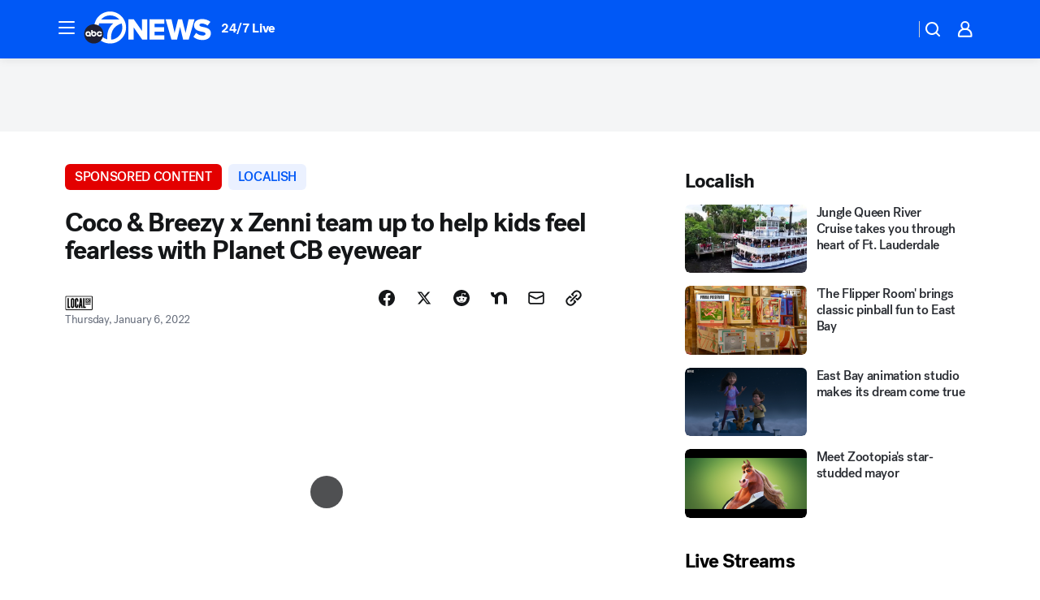

--- FILE ---
content_type: text/html; charset=utf-8
request_url: https://abc7news.com/videoClip/11424667/?userab=abcn_du_cat_topic_feature_holdout-474*variant_b_redesign-1939%2Cotv_web_content_rec-445*variant_b_less_popular_bias-1850
body_size: 61978
content:

        <!DOCTYPE html>
        <html lang="en" lang="en">
            <head>
                <!-- ABCOTV | 2509ec6c6d12 | 6442 | fd5da0b872507b5226da6c77b73268beaabf195d | abc7news.com | Fri, 16 Jan 2026 05:31:56 GMT -->
                <meta charSet="utf-8" />
                <meta name="viewport" content="initial-scale=1.0, maximum-scale=3.0, user-scalable=yes" />
                <meta http-equiv="x-ua-compatible" content="IE=edge,chrome=1" />
                <meta property="og:locale" content="en_US" />
                <link href="https://cdn.abcotvs.net/abcotv" rel="preconnect" crossorigin />
                
                <link data-react-helmet="true" rel="alternate" hreflang="en" href="https://abc7news.com/videoClip/11424667/"/><link data-react-helmet="true" rel="shortcut icon" href="https://cdn.abcotvs.net/abcotv/assets/news/kgo/images/logos/favicon.ico"/><link data-react-helmet="true" rel="manifest" href="/manifest.json"/><link data-react-helmet="true" rel="alternate" href="//abc7news.com/feed/" title="ABC7 San Francisco RSS" type="application/rss+xml"/><link data-react-helmet="true" rel="alternate" href="android-app://com.abclocal.kgo.news/http/abc7news.com/story/11424667"/><link data-react-helmet="true" rel="canonical" href="https://abc7news.com/videoClip/11424667/"/><link data-react-helmet="true" href="//assets-cdn.abcotvs.net/abcotv/fd5da0b87250-release-01-07-2026.3/client/abcotv/css/fusion-b7008cc0.css" rel="stylesheet"/><link data-react-helmet="true" href="//assets-cdn.abcotvs.net/abcotv/fd5da0b87250-release-01-07-2026.3/client/abcotv/css/7987-3f6c1b98.css" rel="stylesheet"/><link data-react-helmet="true" href="//assets-cdn.abcotvs.net/abcotv/fd5da0b87250-release-01-07-2026.3/client/abcotv/css/abcotv-fecb128a.css" rel="stylesheet"/><link data-react-helmet="true" href="//assets-cdn.abcotvs.net/abcotv/fd5da0b87250-release-01-07-2026.3/client/abcotv/css/4037-607b0835.css" rel="stylesheet"/><link data-react-helmet="true" href="//assets-cdn.abcotvs.net/abcotv/fd5da0b87250-release-01-07-2026.3/client/abcotv/css/1058-c22ddca8.css" rel="stylesheet"/><link data-react-helmet="true" href="//assets-cdn.abcotvs.net/abcotv/fd5da0b87250-release-01-07-2026.3/client/abcotv/css/prism-story-104d8b6f.css" rel="stylesheet"/>
                <script>
                    window.__dataLayer = {"helpersEnabled":true,"page":{},"pzn":{},"site":{"device":"desktop","portal":"news"},"visitor":{}},
                        consentToken = window.localStorage.getItem('consentToken');

                    if (consentToken) {
                        console.log('consentToken', JSON.parse(consentToken))
                        window.__dataLayer.visitor = { consent : JSON.parse(consentToken) }; 
                    }
                </script>
                <script src="https://dcf.espn.com/TWDC-DTCI/prod/Bootstrap.js"></script>
                <link rel="preload" as="font" href="https://s.abcnews.com/assets/dtci/fonts/post-grotesk/PostGrotesk-Book.woff2" crossorigin>
<link rel="preload" as="font" href="https://s.abcnews.com/assets/dtci/fonts/post-grotesk/PostGrotesk-Bold.woff2" crossorigin>
<link rel="preload" as="font" href="https://s.abcnews.com/assets/dtci/fonts/post-grotesk/PostGrotesk-Medium.woff2" crossorigin>
<link rel="preload" as="font" href="https://s.abcnews.com/assets/dtci/fonts/klim/tiempos/TiemposText-Regular.woff2" crossorigin>
                <script src="//assets-cdn.abcotvs.net/abcotv/fd5da0b87250-release-01-07-2026.3/client/abcotv/runtime-c4323775.js" defer></script><script src="//assets-cdn.abcotvs.net/abcotv/fd5da0b87250-release-01-07-2026.3/client/abcotv/7987-f74ef4ce.js" defer></script><script src="//assets-cdn.abcotvs.net/abcotv/fd5da0b87250-release-01-07-2026.3/client/abcotv/507-c7ed365d.js" defer></script><script src="//assets-cdn.abcotvs.net/abcotv/fd5da0b87250-release-01-07-2026.3/client/abcotv/3983-52fca2ae.js" defer></script><script src="//assets-cdn.abcotvs.net/abcotv/fd5da0b87250-release-01-07-2026.3/client/abcotv/2561-2bebf93f.js" defer></script><script src="//assets-cdn.abcotvs.net/abcotv/fd5da0b87250-release-01-07-2026.3/client/abcotv/8494-c13544f0.js" defer></script><script src="//assets-cdn.abcotvs.net/abcotv/fd5da0b87250-release-01-07-2026.3/client/abcotv/4037-0a28bbfa.js" defer></script><script src="//assets-cdn.abcotvs.net/abcotv/fd5da0b87250-release-01-07-2026.3/client/abcotv/8317-87b2f9ed.js" defer></script><script src="//assets-cdn.abcotvs.net/abcotv/fd5da0b87250-release-01-07-2026.3/client/abcotv/1361-625f68cb.js" defer></script><script src="//assets-cdn.abcotvs.net/abcotv/fd5da0b87250-release-01-07-2026.3/client/abcotv/8115-0ce0b856.js" defer></script><script src="//assets-cdn.abcotvs.net/abcotv/fd5da0b87250-release-01-07-2026.3/client/abcotv/9156-a35e6727.js" defer></script><script src="//assets-cdn.abcotvs.net/abcotv/fd5da0b87250-release-01-07-2026.3/client/abcotv/1837-08f5fc38.js" defer></script><script src="//assets-cdn.abcotvs.net/abcotv/fd5da0b87250-release-01-07-2026.3/client/abcotv/3167-7e4aed9e.js" defer></script><script src="//assets-cdn.abcotvs.net/abcotv/fd5da0b87250-release-01-07-2026.3/client/abcotv/8561-ef2ea49e.js" defer></script><script src="//assets-cdn.abcotvs.net/abcotv/fd5da0b87250-release-01-07-2026.3/client/abcotv/1058-a882557e.js" defer></script>
                <link rel="prefetch" href="//assets-cdn.abcotvs.net/abcotv/fd5da0b87250-release-01-07-2026.3/client/abcotv/_manifest.js" as="script" /><link rel="prefetch" href="//assets-cdn.abcotvs.net/abcotv/fd5da0b87250-release-01-07-2026.3/client/abcotv/abcotv-4118a266.js" as="script" />
<link rel="prefetch" href="//assets-cdn.abcotvs.net/abcotv/fd5da0b87250-release-01-07-2026.3/client/abcotv/prism-story-240fa427.js" as="script" />
                <title data-react-helmet="true">Coco &amp; Breezy x Zenni team up to help kids feel fearless with Planet CB eyewear - ABC7 San Francisco</title>
                <meta data-react-helmet="true" name="description" content="Female entrepreneurs Coco and Breezy chat with Fearless host, Alexa Curtis about their new Zenni Optical eyewear brand, Planet CB."/><meta data-react-helmet="true" name="keywords" content="Zenni Optical, Zenni Optical Planet CB, Coco and Breezy Zenni Optical, Planet CB, Coco and Breezy, Fearless, Alexa Curtis, Brianna Dotson, Corianna Dotson, Prince Third Eye Glasses, eyewear, Coco and Breezy Eyewear, Child Mind Institute"/><meta data-react-helmet="true" name="tags" content="localish,entrepreneurship,fashion,music,prince,beyonce,lady-gaga,New-York"/><meta data-react-helmet="true" name="apple-itunes-app" content="app-id=407314068, affiliate-data=ct=kgo-smart-banner&amp;pt=302756, app-argument=https://abc7news.com/story/11424667"/><meta data-react-helmet="true" property="fb:app_id" content="479764485457445"/><meta data-react-helmet="true" property="fb:pages" content="57427307078"/><meta data-react-helmet="true" property="og:site_name" content="ABC7 San Francisco"/><meta data-react-helmet="true" property="og:url" content="https://abc7news.com/videoClip/11424667/"/><meta data-react-helmet="true" property="og:title" content="Coco and Breezy team up with Zenni Optical to help kids feel fearless with Planet CB Eyewear line"/><meta data-react-helmet="true" property="og:description" content="Self-made entrepreneurs Coco &amp; Breezy are not afraid to stand out and stand up for what they believe in. That&#x27;s why they&#x27;ve teamed up with @ZenniOptical to create a new eyewear collection, Planet CB, to help kids feel confident and stylish without breaking the bank! Visit https://bit.ly/PlanetCB for more. Get up to 50% off now on their winter frame sale."/><meta data-react-helmet="true" property="og:image" content="https://cdn.abcotvs.com/dip/images/11424666_010422-localish-LSH6002-COCOANDBREEZYZENNI-CORE-vid.jpg?w=1600"/><meta data-react-helmet="true" property="og:type" content="article"/><meta data-react-helmet="true" name="twitter:site" content="@abc7newsbayarea"/><meta data-react-helmet="true" name="twitter:creator" content="@abc7newsbayarea"/><meta data-react-helmet="true" name="twitter:url" content="https://abc7news.com/videoClip/11424667/"/><meta data-react-helmet="true" name="twitter:title" content="Coco and Breezy team up with Zenni Optical to help kids feel fearless with Planet CB Eyewear line"/><meta data-react-helmet="true" name="twitter:description" content="Self-made entrepreneurs Coco &amp; Breezy are not afraid to stand out and stand up for what they believe in. That&#x27;s why they&#x27;ve teamed up with @ZenniOptical to create a new eyewear collection, Planet CB, to help kids feel confident and stylish without breaking the bank! Visit https://bit.ly/PlanetCB for more. Get up to 50% off now on their winter frame sale."/><meta data-react-helmet="true" name="twitter:card" content="summary_large_image"/><meta data-react-helmet="true" name="twitter:image" content="https://cdn.abcotvs.com/dip/images/11424666_010422-localish-LSH6002-COCOANDBREEZYZENNI-CORE-vid.jpg?w=1600"/><meta data-react-helmet="true" name="twitter:app:name:iphone" content="kgo"/><meta data-react-helmet="true" name="twitter:app:id:iphone" content="407314068"/><meta data-react-helmet="true" name="twitter:app:name:googleplay" content="kgo"/><meta data-react-helmet="true" name="twitter:app:id:googleplay" content="com.abclocal.kgo.news"/><meta data-react-helmet="true" property="article:published_time" content="2022-01-06T16:00:04Z"/><meta data-react-helmet="true" property="article:modified_time" content="2022-01-06T16:00:05Z"/><meta data-react-helmet="true" property="article:section" content="localish"/><meta data-react-helmet="true" name="title" content="Coco &amp; Breezy x Zenni team up to help kids feel fearless with Planet CB eyewear"/><meta data-react-helmet="true" name="medium" content="website"/><meta data-react-helmet="true" name="robots" content="max-image-preview:large"/>
                <script data-react-helmet="true" src="https://scripts.webcontentassessor.com/scripts/2861618ebeedab55aff63bbcff53232e80cba13d83492d335b72e228e566d16d"></script><script data-react-helmet="true" type="application/ld+json">{"@context":"http://schema.org/","@type":"NewsArticle","mainEntityOfPage":{"@id":"https://abc7news.com/videoClip/11424667/","@type":"WebPage"},"about":[{"name":" localish","@type":"Thing"}],"author":[{"name":"","@type":"Person"}],"dateline":"NEW YORK","dateModified":"2022-01-06T16:00:05.000Z","datePublished":"2022-01-06T16:00:04.000Z","headline":"Coco & Breezy x Zenni team up to help kids feel fearless with Planet CB eyewear","mentions":[{"name":" LOCALISH","@type":"Thing"},{"name":" NEW YORK","@type":"Thing"},{"name":" ENTREPRENEURSHIP","@type":"Thing"},{"name":" STYLE & FASHION","@type":"Thing"},{"name":" MUSIC","@type":"Thing"},{"name":" PRINCE","@type":"Thing"},{"name":" BEYONCE","@type":"Thing"},{"name":" LADY GAGA","@type":"Thing"}],"publisher":{"name":"","logo":{"url":"","width":0,"height":0,"@type":"ImageObject"},"@type":"Organization"}}</script>
                
                <script data-rum-type="legacy" data-rum-pct="100">(() => {function gc(n){n=document.cookie.match("(^|;) ?"+n+"=([^;]*)(;|$)");return n?n[2]:null}function sc(n){document.cookie=n}function smpl(n){n/=100;return!!n&&Math.random()<=n}var _nr=!1,_nrCookie=gc("_nr");null!==_nrCookie?"1"===_nrCookie&&(_nr=!0):smpl(100)?(_nr=!0,sc("_nr=1; path=/")):(_nr=!1,sc("_nr=0; path=/"));_nr && (() => {;window.NREUM||(NREUM={});NREUM.init={distributed_tracing:{enabled:true},privacy:{cookies_enabled:true},ajax:{deny_list:["bam.nr-data.net"]}};;NREUM.info = {"beacon":"bam.nr-data.net","errorBeacon":"bam.nr-data.net","sa":1,"licenseKey":"5985ced6ff","applicationID":"367459870"};__nr_require=function(t,e,n){function r(n){if(!e[n]){var o=e[n]={exports:{}};t[n][0].call(o.exports,function(e){var o=t[n][1][e];return r(o||e)},o,o.exports)}return e[n].exports}if("function"==typeof __nr_require)return __nr_require;for(var o=0;o<n.length;o++)r(n[o]);return r}({1:[function(t,e,n){function r(t){try{s.console&&console.log(t)}catch(e){}}var o,i=t("ee"),a=t(31),s={};try{o=localStorage.getItem("__nr_flags").split(","),console&&"function"==typeof console.log&&(s.console=!0,o.indexOf("dev")!==-1&&(s.dev=!0),o.indexOf("nr_dev")!==-1&&(s.nrDev=!0))}catch(c){}s.nrDev&&i.on("internal-error",function(t){r(t.stack)}),s.dev&&i.on("fn-err",function(t,e,n){r(n.stack)}),s.dev&&(r("NR AGENT IN DEVELOPMENT MODE"),r("flags: "+a(s,function(t,e){return t}).join(", ")))},{}],2:[function(t,e,n){function r(t,e,n,r,s){try{l?l-=1:o(s||new UncaughtException(t,e,n),!0)}catch(f){try{i("ierr",[f,c.now(),!0])}catch(d){}}return"function"==typeof u&&u.apply(this,a(arguments))}function UncaughtException(t,e,n){this.message=t||"Uncaught error with no additional information",this.sourceURL=e,this.line=n}function o(t,e){var n=e?null:c.now();i("err",[t,n])}var i=t("handle"),a=t(32),s=t("ee"),c=t("loader"),f=t("gos"),u=window.onerror,d=!1,p="nr@seenError";if(!c.disabled){var l=0;c.features.err=!0,t(1),window.onerror=r;try{throw new Error}catch(h){"stack"in h&&(t(14),t(13),"addEventListener"in window&&t(7),c.xhrWrappable&&t(15),d=!0)}s.on("fn-start",function(t,e,n){d&&(l+=1)}),s.on("fn-err",function(t,e,n){d&&!n[p]&&(f(n,p,function(){return!0}),this.thrown=!0,o(n))}),s.on("fn-end",function(){d&&!this.thrown&&l>0&&(l-=1)}),s.on("internal-error",function(t){i("ierr",[t,c.now(),!0])})}},{}],3:[function(t,e,n){var r=t("loader");r.disabled||(r.features.ins=!0)},{}],4:[function(t,e,n){function r(){U++,L=g.hash,this[u]=y.now()}function o(){U--,g.hash!==L&&i(0,!0);var t=y.now();this[h]=~~this[h]+t-this[u],this[d]=t}function i(t,e){E.emit("newURL",[""+g,e])}function a(t,e){t.on(e,function(){this[e]=y.now()})}var s="-start",c="-end",f="-body",u="fn"+s,d="fn"+c,p="cb"+s,l="cb"+c,h="jsTime",m="fetch",v="addEventListener",w=window,g=w.location,y=t("loader");if(w[v]&&y.xhrWrappable&&!y.disabled){var x=t(11),b=t(12),E=t(9),R=t(7),O=t(14),T=t(8),S=t(15),P=t(10),M=t("ee"),C=M.get("tracer"),N=t(23);t(17),y.features.spa=!0;var L,U=0;M.on(u,r),b.on(p,r),P.on(p,r),M.on(d,o),b.on(l,o),P.on(l,o),M.buffer([u,d,"xhr-resolved"]),R.buffer([u]),O.buffer(["setTimeout"+c,"clearTimeout"+s,u]),S.buffer([u,"new-xhr","send-xhr"+s]),T.buffer([m+s,m+"-done",m+f+s,m+f+c]),E.buffer(["newURL"]),x.buffer([u]),b.buffer(["propagate",p,l,"executor-err","resolve"+s]),C.buffer([u,"no-"+u]),P.buffer(["new-jsonp","cb-start","jsonp-error","jsonp-end"]),a(T,m+s),a(T,m+"-done"),a(P,"new-jsonp"),a(P,"jsonp-end"),a(P,"cb-start"),E.on("pushState-end",i),E.on("replaceState-end",i),w[v]("hashchange",i,N(!0)),w[v]("load",i,N(!0)),w[v]("popstate",function(){i(0,U>1)},N(!0))}},{}],5:[function(t,e,n){function r(){var t=new PerformanceObserver(function(t,e){var n=t.getEntries();s(v,[n])});try{t.observe({entryTypes:["resource"]})}catch(e){}}function o(t){if(s(v,[window.performance.getEntriesByType(w)]),window.performance["c"+p])try{window.performance[h](m,o,!1)}catch(t){}else try{window.performance[h]("webkit"+m,o,!1)}catch(t){}}function i(t){}if(window.performance&&window.performance.timing&&window.performance.getEntriesByType){var a=t("ee"),s=t("handle"),c=t(14),f=t(13),u=t(6),d=t(23),p="learResourceTimings",l="addEventListener",h="removeEventListener",m="resourcetimingbufferfull",v="bstResource",w="resource",g="-start",y="-end",x="fn"+g,b="fn"+y,E="bstTimer",R="pushState",O=t("loader");if(!O.disabled){O.features.stn=!0,t(9),"addEventListener"in window&&t(7);var T=NREUM.o.EV;a.on(x,function(t,e){var n=t[0];n instanceof T&&(this.bstStart=O.now())}),a.on(b,function(t,e){var n=t[0];n instanceof T&&s("bst",[n,e,this.bstStart,O.now()])}),c.on(x,function(t,e,n){this.bstStart=O.now(),this.bstType=n}),c.on(b,function(t,e){s(E,[e,this.bstStart,O.now(),this.bstType])}),f.on(x,function(){this.bstStart=O.now()}),f.on(b,function(t,e){s(E,[e,this.bstStart,O.now(),"requestAnimationFrame"])}),a.on(R+g,function(t){this.time=O.now(),this.startPath=location.pathname+location.hash}),a.on(R+y,function(t){s("bstHist",[location.pathname+location.hash,this.startPath,this.time])}),u()?(s(v,[window.performance.getEntriesByType("resource")]),r()):l in window.performance&&(window.performance["c"+p]?window.performance[l](m,o,d(!1)):window.performance[l]("webkit"+m,o,d(!1))),document[l]("scroll",i,d(!1)),document[l]("keypress",i,d(!1)),document[l]("click",i,d(!1))}}},{}],6:[function(t,e,n){e.exports=function(){return"PerformanceObserver"in window&&"function"==typeof window.PerformanceObserver}},{}],7:[function(t,e,n){function r(t){for(var e=t;e&&!e.hasOwnProperty(u);)e=Object.getPrototypeOf(e);e&&o(e)}function o(t){s.inPlace(t,[u,d],"-",i)}function i(t,e){return t[1]}var a=t("ee").get("events"),s=t("wrap-function")(a,!0),c=t("gos"),f=XMLHttpRequest,u="addEventListener",d="removeEventListener";e.exports=a,"getPrototypeOf"in Object?(r(document),r(window),r(f.prototype)):f.prototype.hasOwnProperty(u)&&(o(window),o(f.prototype)),a.on(u+"-start",function(t,e){var n=t[1];if(null!==n&&("function"==typeof n||"object"==typeof n)){var r=c(n,"nr@wrapped",function(){function t(){if("function"==typeof n.handleEvent)return n.handleEvent.apply(n,arguments)}var e={object:t,"function":n}[typeof n];return e?s(e,"fn-",null,e.name||"anonymous"):n});this.wrapped=t[1]=r}}),a.on(d+"-start",function(t){t[1]=this.wrapped||t[1]})},{}],8:[function(t,e,n){function r(t,e,n){var r=t[e];"function"==typeof r&&(t[e]=function(){var t=i(arguments),e={};o.emit(n+"before-start",[t],e);var a;e[m]&&e[m].dt&&(a=e[m].dt);var s=r.apply(this,t);return o.emit(n+"start",[t,a],s),s.then(function(t){return o.emit(n+"end",[null,t],s),t},function(t){throw o.emit(n+"end",[t],s),t})})}var o=t("ee").get("fetch"),i=t(32),a=t(31);e.exports=o;var s=window,c="fetch-",f=c+"body-",u=["arrayBuffer","blob","json","text","formData"],d=s.Request,p=s.Response,l=s.fetch,h="prototype",m="nr@context";d&&p&&l&&(a(u,function(t,e){r(d[h],e,f),r(p[h],e,f)}),r(s,"fetch",c),o.on(c+"end",function(t,e){var n=this;if(e){var r=e.headers.get("content-length");null!==r&&(n.rxSize=r),o.emit(c+"done",[null,e],n)}else o.emit(c+"done",[t],n)}))},{}],9:[function(t,e,n){var r=t("ee").get("history"),o=t("wrap-function")(r);e.exports=r;var i=window.history&&window.history.constructor&&window.history.constructor.prototype,a=window.history;i&&i.pushState&&i.replaceState&&(a=i),o.inPlace(a,["pushState","replaceState"],"-")},{}],10:[function(t,e,n){function r(t){function e(){f.emit("jsonp-end",[],l),t.removeEventListener("load",e,c(!1)),t.removeEventListener("error",n,c(!1))}function n(){f.emit("jsonp-error",[],l),f.emit("jsonp-end",[],l),t.removeEventListener("load",e,c(!1)),t.removeEventListener("error",n,c(!1))}var r=t&&"string"==typeof t.nodeName&&"script"===t.nodeName.toLowerCase();if(r){var o="function"==typeof t.addEventListener;if(o){var a=i(t.src);if(a){var d=s(a),p="function"==typeof d.parent[d.key];if(p){var l={};u.inPlace(d.parent,[d.key],"cb-",l),t.addEventListener("load",e,c(!1)),t.addEventListener("error",n,c(!1)),f.emit("new-jsonp",[t.src],l)}}}}}function o(){return"addEventListener"in window}function i(t){var e=t.match(d);return e?e[1]:null}function a(t,e){var n=t.match(l),r=n[1],o=n[3];return o?a(o,e[r]):e[r]}function s(t){var e=t.match(p);return e&&e.length>=3?{key:e[2],parent:a(e[1],window)}:{key:t,parent:window}}var c=t(23),f=t("ee").get("jsonp"),u=t("wrap-function")(f);if(e.exports=f,o()){var d=/[?&](?:callback|cb)=([^&#]+)/,p=/(.*).([^.]+)/,l=/^(w+)(.|$)(.*)$/,h=["appendChild","insertBefore","replaceChild"];Node&&Node.prototype&&Node.prototype.appendChild?u.inPlace(Node.prototype,h,"dom-"):(u.inPlace(HTMLElement.prototype,h,"dom-"),u.inPlace(HTMLHeadElement.prototype,h,"dom-"),u.inPlace(HTMLBodyElement.prototype,h,"dom-")),f.on("dom-start",function(t){r(t[0])})}},{}],11:[function(t,e,n){var r=t("ee").get("mutation"),o=t("wrap-function")(r),i=NREUM.o.MO;e.exports=r,i&&(window.MutationObserver=function(t){return this instanceof i?new i(o(t,"fn-")):i.apply(this,arguments)},MutationObserver.prototype=i.prototype)},{}],12:[function(t,e,n){function r(t){var e=i.context(),n=s(t,"executor-",e,null,!1),r=new f(n);return i.context(r).getCtx=function(){return e},r}var o=t("wrap-function"),i=t("ee").get("promise"),a=t("ee").getOrSetContext,s=o(i),c=t(31),f=NREUM.o.PR;e.exports=i,f&&(window.Promise=r,["all","race"].forEach(function(t){var e=f[t];f[t]=function(n){function r(t){return function(){i.emit("propagate",[null,!o],a,!1,!1),o=o||!t}}var o=!1;c(n,function(e,n){Promise.resolve(n).then(r("all"===t),r(!1))});var a=e.apply(f,arguments),s=f.resolve(a);return s}}),["resolve","reject"].forEach(function(t){var e=f[t];f[t]=function(t){var n=e.apply(f,arguments);return t!==n&&i.emit("propagate",[t,!0],n,!1,!1),n}}),f.prototype["catch"]=function(t){return this.then(null,t)},f.prototype=Object.create(f.prototype,{constructor:{value:r}}),c(Object.getOwnPropertyNames(f),function(t,e){try{r[e]=f[e]}catch(n){}}),o.wrapInPlace(f.prototype,"then",function(t){return function(){var e=this,n=o.argsToArray.apply(this,arguments),r=a(e);r.promise=e,n[0]=s(n[0],"cb-",r,null,!1),n[1]=s(n[1],"cb-",r,null,!1);var c=t.apply(this,n);return r.nextPromise=c,i.emit("propagate",[e,!0],c,!1,!1),c}}),i.on("executor-start",function(t){t[0]=s(t[0],"resolve-",this,null,!1),t[1]=s(t[1],"resolve-",this,null,!1)}),i.on("executor-err",function(t,e,n){t[1](n)}),i.on("cb-end",function(t,e,n){i.emit("propagate",[n,!0],this.nextPromise,!1,!1)}),i.on("propagate",function(t,e,n){this.getCtx&&!e||(this.getCtx=function(){if(t instanceof Promise)var e=i.context(t);return e&&e.getCtx?e.getCtx():this})}),r.toString=function(){return""+f})},{}],13:[function(t,e,n){var r=t("ee").get("raf"),o=t("wrap-function")(r),i="equestAnimationFrame";e.exports=r,o.inPlace(window,["r"+i,"mozR"+i,"webkitR"+i,"msR"+i],"raf-"),r.on("raf-start",function(t){t[0]=o(t[0],"fn-")})},{}],14:[function(t,e,n){function r(t,e,n){t[0]=a(t[0],"fn-",null,n)}function o(t,e,n){this.method=n,this.timerDuration=isNaN(t[1])?0:+t[1],t[0]=a(t[0],"fn-",this,n)}var i=t("ee").get("timer"),a=t("wrap-function")(i),s="setTimeout",c="setInterval",f="clearTimeout",u="-start",d="-";e.exports=i,a.inPlace(window,[s,"setImmediate"],s+d),a.inPlace(window,[c],c+d),a.inPlace(window,[f,"clearImmediate"],f+d),i.on(c+u,r),i.on(s+u,o)},{}],15:[function(t,e,n){function r(t,e){d.inPlace(e,["onreadystatechange"],"fn-",s)}function o(){var t=this,e=u.context(t);t.readyState>3&&!e.resolved&&(e.resolved=!0,u.emit("xhr-resolved",[],t)),d.inPlace(t,y,"fn-",s)}function i(t){x.push(t),m&&(E?E.then(a):w?w(a):(R=-R,O.data=R))}function a(){for(var t=0;t<x.length;t++)r([],x[t]);x.length&&(x=[])}function s(t,e){return e}function c(t,e){for(var n in t)e[n]=t[n];return e}t(7);var f=t("ee"),u=f.get("xhr"),d=t("wrap-function")(u),p=t(23),l=NREUM.o,h=l.XHR,m=l.MO,v=l.PR,w=l.SI,g="readystatechange",y=["onload","onerror","onabort","onloadstart","onloadend","onprogress","ontimeout"],x=[];e.exports=u;var b=window.XMLHttpRequest=function(t){var e=new h(t);try{u.emit("new-xhr",[e],e),e.addEventListener(g,o,p(!1))}catch(n){try{u.emit("internal-error",[n])}catch(r){}}return e};if(c(h,b),b.prototype=h.prototype,d.inPlace(b.prototype,["open","send"],"-xhr-",s),u.on("send-xhr-start",function(t,e){r(t,e),i(e)}),u.on("open-xhr-start",r),m){var E=v&&v.resolve();if(!w&&!v){var R=1,O=document.createTextNode(R);new m(a).observe(O,{characterData:!0})}}else f.on("fn-end",function(t){t[0]&&t[0].type===g||a()})},{}],16:[function(t,e,n){function r(t){if(!s(t))return null;var e=window.NREUM;if(!e.loader_config)return null;var n=(e.loader_config.accountID||"").toString()||null,r=(e.loader_config.agentID||"").toString()||null,f=(e.loader_config.trustKey||"").toString()||null;if(!n||!r)return null;var h=l.generateSpanId(),m=l.generateTraceId(),v=Date.now(),w={spanId:h,traceId:m,timestamp:v};return(t.sameOrigin||c(t)&&p())&&(w.traceContextParentHeader=o(h,m),w.traceContextStateHeader=i(h,v,n,r,f)),(t.sameOrigin&&!u()||!t.sameOrigin&&c(t)&&d())&&(w.newrelicHeader=a(h,m,v,n,r,f)),w}function o(t,e){return"00-"+e+"-"+t+"-01"}function i(t,e,n,r,o){var i=0,a="",s=1,c="",f="";return o+"@nr="+i+"-"+s+"-"+n+"-"+r+"-"+t+"-"+a+"-"+c+"-"+f+"-"+e}function a(t,e,n,r,o,i){var a="btoa"in window&&"function"==typeof window.btoa;if(!a)return null;var s={v:[0,1],d:{ty:"Browser",ac:r,ap:o,id:t,tr:e,ti:n}};return i&&r!==i&&(s.d.tk=i),btoa(JSON.stringify(s))}function s(t){return f()&&c(t)}function c(t){var e=!1,n={};if("init"in NREUM&&"distributed_tracing"in NREUM.init&&(n=NREUM.init.distributed_tracing),t.sameOrigin)e=!0;else if(n.allowed_origins instanceof Array)for(var r=0;r<n.allowed_origins.length;r++){var o=h(n.allowed_origins[r]);if(t.hostname===o.hostname&&t.protocol===o.protocol&&t.port===o.port){e=!0;break}}return e}function f(){return"init"in NREUM&&"distributed_tracing"in NREUM.init&&!!NREUM.init.distributed_tracing.enabled}function u(){return"init"in NREUM&&"distributed_tracing"in NREUM.init&&!!NREUM.init.distributed_tracing.exclude_newrelic_header}function d(){return"init"in NREUM&&"distributed_tracing"in NREUM.init&&NREUM.init.distributed_tracing.cors_use_newrelic_header!==!1}function p(){return"init"in NREUM&&"distributed_tracing"in NREUM.init&&!!NREUM.init.distributed_tracing.cors_use_tracecontext_headers}var l=t(28),h=t(18);e.exports={generateTracePayload:r,shouldGenerateTrace:s}},{}],17:[function(t,e,n){function r(t){var e=this.params,n=this.metrics;if(!this.ended){this.ended=!0;for(var r=0;r<p;r++)t.removeEventListener(d[r],this.listener,!1);return e.protocol&&"data"===e.protocol?void g("Ajax/DataUrl/Excluded"):void(e.aborted||(n.duration=a.now()-this.startTime,this.loadCaptureCalled||4!==t.readyState?null==e.status&&(e.status=0):i(this,t),n.cbTime=this.cbTime,s("xhr",[e,n,this.startTime,this.endTime,"xhr"],this)))}}function o(t,e){var n=c(e),r=t.params;r.hostname=n.hostname,r.port=n.port,r.protocol=n.protocol,r.host=n.hostname+":"+n.port,r.pathname=n.pathname,t.parsedOrigin=n,t.sameOrigin=n.sameOrigin}function i(t,e){t.params.status=e.status;var n=v(e,t.lastSize);if(n&&(t.metrics.rxSize=n),t.sameOrigin){var r=e.getResponseHeader("X-NewRelic-App-Data");r&&(t.params.cat=r.split(", ").pop())}t.loadCaptureCalled=!0}var a=t("loader");if(a.xhrWrappable&&!a.disabled){var s=t("handle"),c=t(18),f=t(16).generateTracePayload,u=t("ee"),d=["load","error","abort","timeout"],p=d.length,l=t("id"),h=t(24),m=t(22),v=t(19),w=t(23),g=t(25).recordSupportability,y=NREUM.o.REQ,x=window.XMLHttpRequest;a.features.xhr=!0,t(15),t(8),u.on("new-xhr",function(t){var e=this;e.totalCbs=0,e.called=0,e.cbTime=0,e.end=r,e.ended=!1,e.xhrGuids={},e.lastSize=null,e.loadCaptureCalled=!1,e.params=this.params||{},e.metrics=this.metrics||{},t.addEventListener("load",function(n){i(e,t)},w(!1)),h&&(h>34||h<10)||t.addEventListener("progress",function(t){e.lastSize=t.loaded},w(!1))}),u.on("open-xhr-start",function(t){this.params={method:t[0]},o(this,t[1]),this.metrics={}}),u.on("open-xhr-end",function(t,e){"loader_config"in NREUM&&"xpid"in NREUM.loader_config&&this.sameOrigin&&e.setRequestHeader("X-NewRelic-ID",NREUM.loader_config.xpid);var n=f(this.parsedOrigin);if(n){var r=!1;n.newrelicHeader&&(e.setRequestHeader("newrelic",n.newrelicHeader),r=!0),n.traceContextParentHeader&&(e.setRequestHeader("traceparent",n.traceContextParentHeader),n.traceContextStateHeader&&e.setRequestHeader("tracestate",n.traceContextStateHeader),r=!0),r&&(this.dt=n)}}),u.on("send-xhr-start",function(t,e){var n=this.metrics,r=t[0],o=this;if(n&&r){var i=m(r);i&&(n.txSize=i)}this.startTime=a.now(),this.listener=function(t){try{"abort"!==t.type||o.loadCaptureCalled||(o.params.aborted=!0),("load"!==t.type||o.called===o.totalCbs&&(o.onloadCalled||"function"!=typeof e.onload))&&o.end(e)}catch(n){try{u.emit("internal-error",[n])}catch(r){}}};for(var s=0;s<p;s++)e.addEventListener(d[s],this.listener,w(!1))}),u.on("xhr-cb-time",function(t,e,n){this.cbTime+=t,e?this.onloadCalled=!0:this.called+=1,this.called!==this.totalCbs||!this.onloadCalled&&"function"==typeof n.onload||this.end(n)}),u.on("xhr-load-added",function(t,e){var n=""+l(t)+!!e;this.xhrGuids&&!this.xhrGuids[n]&&(this.xhrGuids[n]=!0,this.totalCbs+=1)}),u.on("xhr-load-removed",function(t,e){var n=""+l(t)+!!e;this.xhrGuids&&this.xhrGuids[n]&&(delete this.xhrGuids[n],this.totalCbs-=1)}),u.on("xhr-resolved",function(){this.endTime=a.now()}),u.on("addEventListener-end",function(t,e){e instanceof x&&"load"===t[0]&&u.emit("xhr-load-added",[t[1],t[2]],e)}),u.on("removeEventListener-end",function(t,e){e instanceof x&&"load"===t[0]&&u.emit("xhr-load-removed",[t[1],t[2]],e)}),u.on("fn-start",function(t,e,n){e instanceof x&&("onload"===n&&(this.onload=!0),("load"===(t[0]&&t[0].type)||this.onload)&&(this.xhrCbStart=a.now()))}),u.on("fn-end",function(t,e){this.xhrCbStart&&u.emit("xhr-cb-time",[a.now()-this.xhrCbStart,this.onload,e],e)}),u.on("fetch-before-start",function(t){function e(t,e){var n=!1;return e.newrelicHeader&&(t.set("newrelic",e.newrelicHeader),n=!0),e.traceContextParentHeader&&(t.set("traceparent",e.traceContextParentHeader),e.traceContextStateHeader&&t.set("tracestate",e.traceContextStateHeader),n=!0),n}var n,r=t[1]||{};"string"==typeof t[0]?n=t[0]:t[0]&&t[0].url?n=t[0].url:window.URL&&t[0]&&t[0]instanceof URL&&(n=t[0].href),n&&(this.parsedOrigin=c(n),this.sameOrigin=this.parsedOrigin.sameOrigin);var o=f(this.parsedOrigin);if(o&&(o.newrelicHeader||o.traceContextParentHeader))if("string"==typeof t[0]||window.URL&&t[0]&&t[0]instanceof URL){var i={};for(var a in r)i[a]=r[a];i.headers=new Headers(r.headers||{}),e(i.headers,o)&&(this.dt=o),t.length>1?t[1]=i:t.push(i)}else t[0]&&t[0].headers&&e(t[0].headers,o)&&(this.dt=o)}),u.on("fetch-start",function(t,e){this.params={},this.metrics={},this.startTime=a.now(),this.dt=e,t.length>=1&&(this.target=t[0]),t.length>=2&&(this.opts=t[1]);var n,r=this.opts||{},i=this.target;if("string"==typeof i?n=i:"object"==typeof i&&i instanceof y?n=i.url:window.URL&&"object"==typeof i&&i instanceof URL&&(n=i.href),o(this,n),"data"!==this.params.protocol){var s=(""+(i&&i instanceof y&&i.method||r.method||"GET")).toUpperCase();this.params.method=s,this.txSize=m(r.body)||0}}),u.on("fetch-done",function(t,e){if(this.endTime=a.now(),this.params||(this.params={}),"data"===this.params.protocol)return void g("Ajax/DataUrl/Excluded");this.params.status=e?e.status:0;var n;"string"==typeof this.rxSize&&this.rxSize.length>0&&(n=+this.rxSize);var r={txSize:this.txSize,rxSize:n,duration:a.now()-this.startTime};s("xhr",[this.params,r,this.startTime,this.endTime,"fetch"],this)})}},{}],18:[function(t,e,n){var r={};e.exports=function(t){if(t in r)return r[t];if(0===(t||"").indexOf("data:"))return{protocol:"data"};var e=document.createElement("a"),n=window.location,o={};e.href=t,o.port=e.port;var i=e.href.split("://");!o.port&&i[1]&&(o.port=i[1].split("/")[0].split("@").pop().split(":")[1]),o.port&&"0"!==o.port||(o.port="https"===i[0]?"443":"80"),o.hostname=e.hostname||n.hostname,o.pathname=e.pathname,o.protocol=i[0],"/"!==o.pathname.charAt(0)&&(o.pathname="/"+o.pathname);var a=!e.protocol||":"===e.protocol||e.protocol===n.protocol,s=e.hostname===document.domain&&e.port===n.port;return o.sameOrigin=a&&(!e.hostname||s),"/"===o.pathname&&(r[t]=o),o}},{}],19:[function(t,e,n){function r(t,e){var n=t.responseType;return"json"===n&&null!==e?e:"arraybuffer"===n||"blob"===n||"json"===n?o(t.response):"text"===n||""===n||void 0===n?o(t.responseText):void 0}var o=t(22);e.exports=r},{}],20:[function(t,e,n){function r(){}function o(t,e,n,r){return function(){return u.recordSupportability("API/"+e+"/called"),i(t+e,[f.now()].concat(s(arguments)),n?null:this,r),n?void 0:this}}var i=t("handle"),a=t(31),s=t(32),c=t("ee").get("tracer"),f=t("loader"),u=t(25),d=NREUM;"undefined"==typeof window.newrelic&&(newrelic=d);var p=["setPageViewName","setCustomAttribute","setErrorHandler","finished","addToTrace","inlineHit","addRelease"],l="api-",h=l+"ixn-";a(p,function(t,e){d[e]=o(l,e,!0,"api")}),d.addPageAction=o(l,"addPageAction",!0),d.setCurrentRouteName=o(l,"routeName",!0),e.exports=newrelic,d.interaction=function(){return(new r).get()};var m=r.prototype={createTracer:function(t,e){var n={},r=this,o="function"==typeof e;return i(h+"tracer",[f.now(),t,n],r),function(){if(c.emit((o?"":"no-")+"fn-start",[f.now(),r,o],n),o)try{return e.apply(this,arguments)}catch(t){throw c.emit("fn-err",[arguments,this,t],n),t}finally{c.emit("fn-end",[f.now()],n)}}}};a("actionText,setName,setAttribute,save,ignore,onEnd,getContext,end,get".split(","),function(t,e){m[e]=o(h,e)}),newrelic.noticeError=function(t,e){"string"==typeof t&&(t=new Error(t)),u.recordSupportability("API/noticeError/called"),i("err",[t,f.now(),!1,e])}},{}],21:[function(t,e,n){function r(t){if(NREUM.init){for(var e=NREUM.init,n=t.split("."),r=0;r<n.length-1;r++)if(e=e[n[r]],"object"!=typeof e)return;return e=e[n[n.length-1]]}}e.exports={getConfiguration:r}},{}],22:[function(t,e,n){e.exports=function(t){if("string"==typeof t&&t.length)return t.length;if("object"==typeof t){if("undefined"!=typeof ArrayBuffer&&t instanceof ArrayBuffer&&t.byteLength)return t.byteLength;if("undefined"!=typeof Blob&&t instanceof Blob&&t.size)return t.size;if(!("undefined"!=typeof FormData&&t instanceof FormData))try{return JSON.stringify(t).length}catch(e){return}}}},{}],23:[function(t,e,n){var r=!1;try{var o=Object.defineProperty({},"passive",{get:function(){r=!0}});window.addEventListener("testPassive",null,o),window.removeEventListener("testPassive",null,o)}catch(i){}e.exports=function(t){return r?{passive:!0,capture:!!t}:!!t}},{}],24:[function(t,e,n){var r=0,o=navigator.userAgent.match(/Firefox[/s](d+.d+)/);o&&(r=+o[1]),e.exports=r},{}],25:[function(t,e,n){function r(t,e){var n=[a,t,{name:t},e];return i("storeMetric",n,null,"api"),n}function o(t,e){var n=[s,t,{name:t},e];return i("storeEventMetrics",n,null,"api"),n}var i=t("handle"),a="sm",s="cm";e.exports={constants:{SUPPORTABILITY_METRIC:a,CUSTOM_METRIC:s},recordSupportability:r,recordCustom:o}},{}],26:[function(t,e,n){function r(){return s.exists&&performance.now?Math.round(performance.now()):(i=Math.max((new Date).getTime(),i))-a}function o(){return i}var i=(new Date).getTime(),a=i,s=t(33);e.exports=r,e.exports.offset=a,e.exports.getLastTimestamp=o},{}],27:[function(t,e,n){function r(t,e){var n=t.getEntries();n.forEach(function(t){"first-paint"===t.name?l("timing",["fp",Math.floor(t.startTime)]):"first-contentful-paint"===t.name&&l("timing",["fcp",Math.floor(t.startTime)])})}function o(t,e){var n=t.getEntries();if(n.length>0){var r=n[n.length-1];if(f&&f<r.startTime)return;var o=[r],i=a({});i&&o.push(i),l("lcp",o)}}function i(t){t.getEntries().forEach(function(t){t.hadRecentInput||l("cls",[t])})}function a(t){var e=navigator.connection||navigator.mozConnection||navigator.webkitConnection;if(e)return e.type&&(t["net-type"]=e.type),e.effectiveType&&(t["net-etype"]=e.effectiveType),e.rtt&&(t["net-rtt"]=e.rtt),e.downlink&&(t["net-dlink"]=e.downlink),t}function s(t){if(t instanceof w&&!y){var e=Math.round(t.timeStamp),n={type:t.type};a(n),e<=h.now()?n.fid=h.now()-e:e>h.offset&&e<=Date.now()?(e-=h.offset,n.fid=h.now()-e):e=h.now(),y=!0,l("timing",["fi",e,n])}}function c(t){"hidden"===t&&(f=h.now(),l("pageHide",[f]))}if(!("init"in NREUM&&"page_view_timing"in NREUM.init&&"enabled"in NREUM.init.page_view_timing&&NREUM.init.page_view_timing.enabled===!1)){var f,u,d,p,l=t("handle"),h=t("loader"),m=t(30),v=t(23),w=NREUM.o.EV;if("PerformanceObserver"in window&&"function"==typeof window.PerformanceObserver){u=new PerformanceObserver(r);try{u.observe({entryTypes:["paint"]})}catch(g){}d=new PerformanceObserver(o);try{d.observe({entryTypes:["largest-contentful-paint"]})}catch(g){}p=new PerformanceObserver(i);try{p.observe({type:"layout-shift",buffered:!0})}catch(g){}}if("addEventListener"in document){var y=!1,x=["click","keydown","mousedown","pointerdown","touchstart"];x.forEach(function(t){document.addEventListener(t,s,v(!1))})}m(c)}},{}],28:[function(t,e,n){function r(){function t(){return e?15&e[n++]:16*Math.random()|0}var e=null,n=0,r=window.crypto||window.msCrypto;r&&r.getRandomValues&&(e=r.getRandomValues(new Uint8Array(31)));for(var o,i="xxxxxxxx-xxxx-4xxx-yxxx-xxxxxxxxxxxx",a="",s=0;s<i.length;s++)o=i[s],"x"===o?a+=t().toString(16):"y"===o?(o=3&t()|8,a+=o.toString(16)):a+=o;return a}function o(){return a(16)}function i(){return a(32)}function a(t){function e(){return n?15&n[r++]:16*Math.random()|0}var n=null,r=0,o=window.crypto||window.msCrypto;o&&o.getRandomValues&&Uint8Array&&(n=o.getRandomValues(new Uint8Array(t)));for(var i=[],a=0;a<t;a++)i.push(e().toString(16));return i.join("")}e.exports={generateUuid:r,generateSpanId:o,generateTraceId:i}},{}],29:[function(t,e,n){function r(t,e){if(!o)return!1;if(t!==o)return!1;if(!e)return!0;if(!i)return!1;for(var n=i.split("."),r=e.split("."),a=0;a<r.length;a++)if(r[a]!==n[a])return!1;return!0}var o=null,i=null,a=/Version\/(\S+)\s+Safari/;if(navigator.userAgent){var s=navigator.userAgent,c=s.match(a);c&&s.indexOf("Chrome")===-1&&s.indexOf("Chromium")===-1&&(o="Safari",i=c[1])}e.exports={agent:o,version:i,match:r}},{}],30:[function(t,e,n){function r(t){function e(){t(s&&document[s]?document[s]:document[i]?"hidden":"visible")}"addEventListener"in document&&a&&document.addEventListener(a,e,o(!1))}var o=t(23);e.exports=r;var i,a,s;"undefined"!=typeof document.hidden?(i="hidden",a="visibilitychange",s="visibilityState"):"undefined"!=typeof document.msHidden?(i="msHidden",a="msvisibilitychange"):"undefined"!=typeof document.webkitHidden&&(i="webkitHidden",a="webkitvisibilitychange",s="webkitVisibilityState")},{}],31:[function(t,e,n){function r(t,e){var n=[],r="",i=0;for(r in t)o.call(t,r)&&(n[i]=e(r,t[r]),i+=1);return n}var o=Object.prototype.hasOwnProperty;e.exports=r},{}],32:[function(t,e,n){function r(t,e,n){e||(e=0),"undefined"==typeof n&&(n=t?t.length:0);for(var r=-1,o=n-e||0,i=Array(o<0?0:o);++r<o;)i[r]=t[e+r];return i}e.exports=r},{}],33:[function(t,e,n){e.exports={exists:"undefined"!=typeof window.performance&&window.performance.timing&&"undefined"!=typeof window.performance.timing.navigationStart}},{}],ee:[function(t,e,n){function r(){}function o(t){function e(t){return t&&t instanceof r?t:t?f(t,c,a):a()}function n(n,r,o,i,a){if(a!==!1&&(a=!0),!l.aborted||i){t&&a&&t(n,r,o);for(var s=e(o),c=m(n),f=c.length,u=0;u<f;u++)c[u].apply(s,r);var p=d[y[n]];return p&&p.push([x,n,r,s]),s}}function i(t,e){g[t]=m(t).concat(e)}function h(t,e){var n=g[t];if(n)for(var r=0;r<n.length;r++)n[r]===e&&n.splice(r,1)}function m(t){return g[t]||[]}function v(t){return p[t]=p[t]||o(n)}function w(t,e){l.aborted||u(t,function(t,n){e=e||"feature",y[n]=e,e in d||(d[e]=[])})}var g={},y={},x={on:i,addEventListener:i,removeEventListener:h,emit:n,get:v,listeners:m,context:e,buffer:w,abort:s,aborted:!1};return x}function i(t){return f(t,c,a)}function a(){return new r}function s(){(d.api||d.feature)&&(l.aborted=!0,d=l.backlog={})}var c="nr@context",f=t("gos"),u=t(31),d={},p={},l=e.exports=o();e.exports.getOrSetContext=i,l.backlog=d},{}],gos:[function(t,e,n){function r(t,e,n){if(o.call(t,e))return t[e];var r=n();if(Object.defineProperty&&Object.keys)try{return Object.defineProperty(t,e,{value:r,writable:!0,enumerable:!1}),r}catch(i){}return t[e]=r,r}var o=Object.prototype.hasOwnProperty;e.exports=r},{}],handle:[function(t,e,n){function r(t,e,n,r){o.buffer([t],r),o.emit(t,e,n)}var o=t("ee").get("handle");e.exports=r,r.ee=o},{}],id:[function(t,e,n){function r(t){var e=typeof t;return!t||"object"!==e&&"function"!==e?-1:t===window?0:a(t,i,function(){return o++})}var o=1,i="nr@id",a=t("gos");e.exports=r},{}],loader:[function(t,e,n){function r(){if(!T++){var t=O.info=NREUM.info,e=m.getElementsByTagName("script")[0];if(setTimeout(f.abort,3e4),!(t&&t.licenseKey&&t.applicationID&&e))return f.abort();c(E,function(e,n){t[e]||(t[e]=n)});var n=a();s("mark",["onload",n+O.offset],null,"api"),s("timing",["load",n]);var r=m.createElement("script");0===t.agent.indexOf("http://")||0===t.agent.indexOf("https://")?r.src=t.agent:r.src=l+"://"+t.agent,e.parentNode.insertBefore(r,e)}}function o(){"complete"===m.readyState&&i()}function i(){s("mark",["domContent",a()+O.offset],null,"api")}var a=t(26),s=t("handle"),c=t(31),f=t("ee"),u=t(29),d=t(21),p=t(23),l=d.getConfiguration("ssl")===!1?"http":"https",h=window,m=h.document,v="addEventListener",w="attachEvent",g=h.XMLHttpRequest,y=g&&g.prototype,x=!1;NREUM.o={ST:setTimeout,SI:h.setImmediate,CT:clearTimeout,XHR:g,REQ:h.Request,EV:h.Event,PR:h.Promise,MO:h.MutationObserver};var b=""+location,E={beacon:"bam.nr-data.net",errorBeacon:"bam.nr-data.net",agent:"js-agent.newrelic.com/nr-spa-1216.min.js"},R=g&&y&&y[v]&&!/CriOS/.test(navigator.userAgent),O=e.exports={offset:a.getLastTimestamp(),now:a,origin:b,features:{},xhrWrappable:R,userAgent:u,disabled:x};if(!x){t(20),t(27),m[v]?(m[v]("DOMContentLoaded",i,p(!1)),h[v]("load",r,p(!1))):(m[w]("onreadystatechange",o),h[w]("onload",r)),s("mark",["firstbyte",a.getLastTimestamp()],null,"api");var T=0}},{}],"wrap-function":[function(t,e,n){function r(t,e){function n(e,n,r,c,f){function nrWrapper(){var i,a,u,p;try{a=this,i=d(arguments),u="function"==typeof r?r(i,a):r||{}}catch(l){o([l,"",[i,a,c],u],t)}s(n+"start",[i,a,c],u,f);try{return p=e.apply(a,i)}catch(h){throw s(n+"err",[i,a,h],u,f),h}finally{s(n+"end",[i,a,p],u,f)}}return a(e)?e:(n||(n=""),nrWrapper[p]=e,i(e,nrWrapper,t),nrWrapper)}function r(t,e,r,o,i){r||(r="");var s,c,f,u="-"===r.charAt(0);for(f=0;f<e.length;f++)c=e[f],s=t[c],a(s)||(t[c]=n(s,u?c+r:r,o,c,i))}function s(n,r,i,a){if(!h||e){var s=h;h=!0;try{t.emit(n,r,i,e,a)}catch(c){o([c,n,r,i],t)}h=s}}return t||(t=u),n.inPlace=r,n.flag=p,n}function o(t,e){e||(e=u);try{e.emit("internal-error",t)}catch(n){}}function i(t,e,n){if(Object.defineProperty&&Object.keys)try{var r=Object.keys(t);return r.forEach(function(n){Object.defineProperty(e,n,{get:function(){return t[n]},set:function(e){return t[n]=e,e}})}),e}catch(i){o([i],n)}for(var a in t)l.call(t,a)&&(e[a]=t[a]);return e}function a(t){return!(t&&t instanceof Function&&t.apply&&!t[p])}function s(t,e){var n=e(t);return n[p]=t,i(t,n,u),n}function c(t,e,n){var r=t[e];t[e]=s(r,n)}function f(){for(var t=arguments.length,e=new Array(t),n=0;n<t;++n)e[n]=arguments[n];return e}var u=t("ee"),d=t(32),p="nr@original",l=Object.prototype.hasOwnProperty,h=!1;e.exports=r,e.exports.wrapFunction=s,e.exports.wrapInPlace=c,e.exports.argsToArray=f},{}]},{},["loader",2,17,5,3,4]);;NREUM.info={"beacon":"bam.nr-data.net","errorBeacon":"bam.nr-data.net","sa":1,"licenseKey":"8d01ff17d1","applicationID":"415461361"}})();})();</script>
                <link href="//assets-cdn.abcotvs.net" rel="preconnect" />
                <link href="https://cdn.abcotvs.net/abcotv" rel="preconnect" crossorigin />
                <script>(function(){function a(a){var b,c=g.floor(65535*g.random()).toString(16);for(b=4-c.length;0<b;b--)c="0"+c;return a=(String()+a).substring(0,4),!Number.isNaN(parseInt(a,16))&&a.length?a+c.substr(a.length):c}function b(){var a=c(window.location.hostname);return a?"."+a:".go.com"}function c(a=""){var b=a.match(/[^.]+(?:.com?(?:.[a-z]{2})?|(?:.[a-z]+))?$/i);if(b&&b.length)return b[0].replace(/:[0-9]+$/,"")}function d(a,b,c,d,g,h){var i,j=!1;if(f.test(c)&&(c=c.replace(f,""),j=!0),!a||/^(?:expires|max-age|path|domain|secure)$/i.test(a))return!1;if(i=a+"="+b,g&&g instanceof Date&&(i+="; expires="+g.toUTCString()),c&&(i+="; domain="+c),d&&(i+="; path="+d),h&&(i+="; secure"),document.cookie=i,j){var k="www"+(/^./.test(c)?"":".")+c;e(a,k,d||"")}return!0}function e(a,b,c){return document.cookie=encodeURIComponent(a)+"=; expires=Thu, 01 Jan 1970 00:00:00 GMT"+(b?"; domain="+b:"")+(c?"; path="+c:""),!0}var f=/^.?www/,g=Math;(function(a){for(var b,d=a+"=",e=document.cookie.split(";"),f=0;f<e.length;f++){for(b=e[f];" "===b.charAt(0);)b=b.substring(1,b.length);if(0===b.indexOf(d))return b.substring(d.length,b.length)}return null})("SWID")||function(a){if(a){var c=new Date(Date.now());c.setFullYear(c.getFullYear()+1),d("SWID",a,b(),"/",c)}}(function(){return String()+a()+a()+"-"+a()+"-"+a("4")+"-"+a((g.floor(10*g.random())%4+8).toString(16))+"-"+a()+a()+a()}())})();</script>
            </head>
            <body class="">
                
                <div id="abcotv"><div id="fitt-analytics"><div class="bp-mobileMDPlus bp-mobileLGPlus bp-tabletPlus bp-desktopPlus bp-desktopLGPlus"><div class="wrapper prism-story"><div id="themeProvider" class="theme-light "><section class="nav sticky topzero"><header class="VZTD lZur JhJDA tomuH qpSyx crEfr duUVQ "><div id="NavigationContainer" class="VZTD nkdHX mLASH OfbiZ gbxlc OAKIS OrkQb sHsPe lqtkC glxIO HfYhe vUYNV McMna WtEci pdYhu seFhp "><div class="VZTD ZaRVE URqSb "><div id="NavigationMenu" class="UbGlr awXxV lZur QNwmF SrhIT CSJky fKGaR MELDj bwJpP oFbxM sCAKu JmqhH LNPNz XedOc INRRi zyWBh HZYdm KUWLd ghwbF " aria-expanded="false" aria-label="Site Menu" role="button" tabindex="0"><div id="NavigationMenuIcon" class="xwYCG chWWz xItUF awXxV lZur dnyYA SGbxA CSJky klTtn TqWpy hDYpx LEjY VMTsP AqjSi krKko MdvlB SwrCi PMtn qNrLC PriDW HkWF oFFrS kGyAC "></div></div><div class="VZTD mLASH "><a href="https://abc7news.com/" aria-label="ABC7 San Francisco homepage"><img class="Hxa-d QNwmF CKa-dw " src="https://cdn.abcotvs.net/abcotv/assets/news/global/images/feature-header/kgo-lg.svg"/><img class="Hxa-d NzyJW hyWKA BKvsz " src="https://cdn.abcotvs.net/abcotv/assets/news/global/images/feature-header/kgo-sm.svg"/></a></div><div class="feature-nav-local"><div class="VZTD HNQqj ZaRVE "><span class="NzyJW bfzCU OlYnP vtZdS BnAMJ ioHuy QbACp vLCTF AyXGx ubOdK WtEci FfVOu seFhp "><a class="Ihhcd glfEG fCZkS hfDkF rUrN QNwmF eXeQK wzfDA kZHXs Mwuoo QdTjf ubOdK ACtel FfVOu hBmQi " href="https://abc7news.com/watch/live/">24/7 Live</a></span><span class="NzyJW bfzCU OlYnP vtZdS BnAMJ ioHuy QbACp vLCTF AyXGx ubOdK WtEci FfVOu seFhp "><a class="Ihhcd glfEG fCZkS hfDkF rUrN QNwmF eXeQK wzfDA kZHXs Mwuoo QdTjf ubOdK ACtel FfVOu hBmQi " href="https://abc7news.com/san-francisco/">San Francisco</a></span><span class="NzyJW bfzCU OlYnP vtZdS BnAMJ ioHuy QbACp vLCTF AyXGx ubOdK WtEci FfVOu seFhp "><a class="Ihhcd glfEG fCZkS hfDkF rUrN QNwmF eXeQK wzfDA kZHXs Mwuoo QdTjf ubOdK ACtel FfVOu hBmQi " href="https://abc7news.com/east-bay/">East Bay</a></span><span class="NzyJW bfzCU OlYnP vtZdS BnAMJ ioHuy QbACp vLCTF AyXGx ubOdK WtEci FfVOu seFhp "><a class="Ihhcd glfEG fCZkS hfDkF rUrN QNwmF eXeQK wzfDA kZHXs Mwuoo QdTjf ubOdK ACtel FfVOu hBmQi " href="https://abc7news.com/south-bay/">South Bay</a></span><span class="NzyJW bfzCU OlYnP vtZdS BnAMJ ioHuy QbACp vLCTF AyXGx ubOdK WtEci FfVOu seFhp "><a class="Ihhcd glfEG fCZkS hfDkF rUrN QNwmF eXeQK wzfDA kZHXs Mwuoo QdTjf ubOdK ACtel FfVOu hBmQi " href="https://abc7news.com/peninsula/">Peninsula</a></span><span class="NzyJW bfzCU OlYnP vtZdS BnAMJ ioHuy QbACp vLCTF AyXGx ubOdK WtEci FfVOu seFhp "><a class="Ihhcd glfEG fCZkS hfDkF rUrN QNwmF eXeQK wzfDA kZHXs Mwuoo QdTjf ubOdK ACtel FfVOu hBmQi " href="https://abc7news.com/north-bay/">North Bay</a></span></div></div><a class="feature-local-expand" href="#"></a></div><div class="VZTD ZaRVE "><div class="VZTD mLASH ZRifP iyxc REstn crufr EfJuX DycYT "><a class="Ihhcd glfEG fCZkS hfDkF rUrN QNwmF VZTD HNQqj tQNjZ wzfDA kZHXs hjGhr vIbgY ubOdK DTlmW FfVOu hBmQi " href="https://abc7news.com/weather/" aria-label="Weather Temperature"><div class="Ihhcd glfEG fCZkS ZfQkn rUrN TJBcA ugxZf WtEci huQUD seFhp "></div><div class="mhCCg QNwmF lZur oRZBf FqYsI RoVHj gSlSZ mZWbG " style="background-image:"></div></a></div><div class="UbGlr awXxV lZur QNwmF mhCCg SrhIT CSJky fCZkS mHilG MELDj bwJpP EmnZP TSHkB JmqhH LNPNz mphTr PwViZ SQFkJ DTlmW GCxLR JrdoJ " role="button" aria-label="Open Search Overlay" tabindex="0"><svg aria-hidden="true" class="prism-Iconography prism-Iconography--menu-search kDSxb xOPbW dlJpw " focusable="false" height="1em" viewBox="0 0 24 24" width="1em" xmlns="http://www.w3.org/2000/svg" xmlns:xlink="http://www.w3.org/1999/xlink"><path fill="currentColor" d="M5 11a6 6 0 1112 0 6 6 0 01-12 0zm6-8a8 8 0 104.906 14.32l3.387 3.387a1 1 0 001.414-1.414l-3.387-3.387A8 8 0 0011 3z"></path></svg></div><a class="UbGlr awXxV lZur QNwmF mhCCg SrhIT CSJky fCZkS mHilG MELDj bwJpP EmnZP TSHkB JmqhH LNPNz mphTr PwViZ SQFkJ DTlmW GCxLR JrdoJ CKa-dw " role="button" aria-label="Open Login Modal" tabindex="0"><svg aria-hidden="true" class="prism-Iconography prism-Iconography--menu-account kDSxb xOPbW dlJpw " focusable="false" height="1em" viewBox="0 0 24 24" width="1em" xmlns="http://www.w3.org/2000/svg" xmlns:xlink="http://www.w3.org/1999/xlink"><path fill="currentColor" d="M8.333 7.444a3.444 3.444 0 116.889 0 3.444 3.444 0 01-6.89 0zm7.144 3.995a5.444 5.444 0 10-7.399 0A8.003 8.003 0 003 18.889v1.288a1.6 1.6 0 001.6 1.6h14.355a1.6 1.6 0 001.6-1.6V18.89a8.003 8.003 0 00-5.078-7.45zm-3.7 1.45H11a6 6 0 00-6 6v.889h13.555v-.89a6 6 0 00-6-6h-.778z"></path></svg></a></div></div></header></section><div class="ScrollSpy_container"><span></span><div id="themeProvider" class="true theme-otv [object Object] jGKow OKxbp KbIPj WiKwf WuOj kFIVo fBVeW VsTDR "><div class="FITT_Article_outer-container dHdHP jLREf zXXje aGO kQjLe vUYNV glxIO " id="FITTArticle" style="--spacing-top:initial;--spacing-bottom:80px;--spacing-compact-top:initial;--spacing-compact-bottom:48px"><div class="pNwJE xZCNW WDwAI rbeIr tPakT HymbH JHrzh YppdR " data-testid="prism-sticky-ad"><div data-testid="prism-ad-wrapper" style="min-height:90px;transition:min-height 0.3s linear 0s" data-ad-placeholder="true"><div data-box-type="fitt-adbox-fitt-article-top-banner" data-testid="prism-ad"><div class="Ad fitt-article-top-banner  ad-slot  " data-slot-type="fitt-article-top-banner" data-slot-kvps="pos=fitt-article-top-banner"></div></div></div></div><div class="FITT_Article_main VZTD UeCOM jIRH oimqG DjbQm UwdmX Xmrlz ReShI KaJdY lqtkC ssImf HfYhe RTHNs kQjLe " data-testid="prism-GridContainer"><div class="Kiog kNVGM nvpSA qwdi bmjsw " data-testid="prism-GridRow"><div class="theme-e FITT_Article_main__body oBTii mrzah " data-testid="prism-GridColumn" style="--grid-column-span-xxs:var(--grid-columns);--grid-column-span-xs:var(--grid-columns);--grid-column-span-sm:var(--grid-columns);--grid-column-span-md:20;--grid-column-span-lg:14;--grid-column-span-xl:14;--grid-column-span-xxl:14;--grid-column-start-xxs:auto;--grid-column-start-xs:auto;--grid-column-start-sm:auto;--grid-column-start-md:3;--grid-column-start-lg:0;--grid-column-start-xl:0;--grid-column-start-xxl:2"><div style="--spacing-top:40px;--spacing-bottom:32px;--spacing-child-top:initial;--spacing-child-bottom:24px;--spacing-firstChild-top:initial;--spacing-firstChild-bottom:initial;--spacing-lastChild-top:initial;--spacing-lastChild-bottom:initial;--spacing-compact-top:24px;--spacing-compact-bottom:32px;--spacing-firstChild-compact-top:initial;--spacing-firstChild-compact-bottom:initial;--spacing-child-compact-top:initial;--spacing-child-compact-bottom:24px;--spacing-lastChild-compact-top:initial;--spacing-lastChild-compact-bottom:initial" class="dHdHP jLREf zXXje aGO eCClZ nTLv jLsYA gmuro TOSFd VmeZt sCkVm hkQai wGrlE MUuGM fciaN qQjt DhNVo Tgcqk IGLAf tWjkv "><div class=" " data-testid="prism-badge-tag-wrapper"><div class="IKUxI xFOBK YsVzB NuCDJ fMJDZ ZCNuU tZcZX JuzoE "><div class="theme-JfHmw theme-aMvDO mLASH egFzk qXWHA ScoIf zRKnP jIRH wNxoc OJpwZ BOFPn wSPfd ofvJb bMrzT UphcQ cvDzE ARCOA kyjTO lvyBv aANqO aNnIu GDslh LjPJo RpDvg YYtC rTpcz EDgo SIwmX sWWJW mzm MbcTC bVept yayQB vXSTR ENhiS dQa-Du quKju fQMZM tVKun wVRrz QDLUc XLEpQ ubMWZ AnDSZ ptkcN " data-testid="prism-Badge"><span class="QXDKT rGjeC tuAKv iMbiE ">SPONSORED CONTENT</span></div><div class="jVJih nAZp " data-testid="prism-tags"><ul class="VZTD UeCOM dAmzA ltDkr qBPOY uoPjL "><li class=" "><a class="theme-iPcRv theme-HReFq mLASH egFzk qXWHA ScoIf zYXIH jIRH wNxoc OJpwZ eqFg wSPfd ofvJb bMrzT LaUnX EgONj ibBnq kyjTO lvyBv aANqO aNnIu GDslh LjPJo RpDvg YYtC rTpcz EDgo SIwmX oIWqB mzm MbcTC sXtkB yayQB vXSTR ENhiS dQa-Du SVBll bpBbX GpQCA tuAKv xTell wdAqb ZqGqs LVAIE TnrRA uECag DcwSV XnBOJ cELRj SUAFz XzYk zkmjG aSyef pFen hoNVj TQOOL Haltu NafGB KpEhF jyjDy kZHqU FZKIw QddLR SKDYB UmcQM giepU cTjQC aRMla MMxXy fFMcX PbMFf hJRbU MRTyf iFJTR koyYF TkdYt DZNRX MALjb VUFMN  " data-testid="prism-Tag" href="/tag/localish/" data-pos="0"><span class="QXDKT rGjeC tuAKv iMbiE "> localish</span></a></li></ul></div></div></div><div class="kCTVx qtHut lqtkC HkWF HfYhe kGyAC " data-testid="prism-headline"><h1 class="vMjAx eeTZd tntuS eHrJ "><span class="gtOSm FbbUW tUtYa vOCwz EQwFq yCufu eEak Qmvg nyTIa SRXVc vzLa jgBfc WXDas CiUCW kqbG zrdEG txGfn ygKVe BbezD UOtxr CVfpq xijV soGRS XgdC sEIlf daWqJ ">Coco & Breezy x Zenni team up to help kids feel fearless with Planet CB eyewear</span></h1></div><div class="QHblV nkdHX mHUQ kvZxL hTosT whbOj " data-testid="prism-byline"><div class="VZTD mLASH BQWr OcxMG oJce "><div class="kKfXc ubAkB VZTD rEPuv "><div class="TQPvQ fVlAg HUcap kxY REjk UamUc WxHIR HhZOB yaUf VOJBn KMpjV XSbaH Umfib ukdDD "><span></span><span><span class="YKjhS "><img alt="Localish logo" class="awXxV NDJZt sJeUN IJwXl CfkUa EknAv NwgWd " data-testid="prism-image" draggable="false" src="https://cdn.abcotvs.net/abcotv/static/common/origins/origin-localish.png"/></span></span></div><div class="VZTD mLASH gpiba "><div class="jTKbV zIIsP ZdbeE xAPpq QtiLO JQYD ">Thursday, January 6, 2022</div></div></div></div><div class="RwkLV Wowzl FokqZ LhXlJ FjRYD toBqx " data-testid="prism-share"><div class="JpUfa aYoBt "><ul class="MZaCt dUXCH nyWZo RnMws Hdwln WBHfo tAchw UDeQM XMkl NUfbq kqfZ "><li class="WEJto "><button aria-label="Share Story on Facebook" class="theme-EWITS mLASH egFzk qXWHA ScoIf ZXRVe jIRH NoTgg CKnnA uklrk nCmVc qWWFI nMRSd YIauu gGlNh ARCOA kyjTO xqlN aANqO aNnIu GDslh LjPJo RpDvg YYtC rTpcz EDgo UVTAB ihLsD niWVk yayQB vXSTR ENhiS dQa-Du kOEGk WMbJE eVJEc TElCQ ZAqMY enocc pJSQ ABRfR aaksc OKklU ATKRo RfOGv neOGk fuOso DwqSE fnpin ArvQf dUniT Mzjkf Niff NKnwO ijAAn dEuPM vwJ JmUFf sgyq cRbVn sBVbK fCfdG oMkBz aOwuK XsORH EgRXa hMVHb LTwlP jJbTO CnYjj TiUFI qeCAC xqvdn JaQpT dAfv PNgfG fIWCu NewES UJNbG EgBCK UvFHa lCCRi XDQHW spAMS TPSuu sbdDW askuE VsLUC YHsrW pYmVc eHvZI qRTXS UOAZi JnwGa pAXEL nKDCU gTRVo iCOvJ znFR hjDDH JboFf OBVry WSzjL sgYaP vMLL tmkuz " data-testid="prism-Network" type="button" aria-expanded="false" aria-haspopup="dialog"><span class="CSJky pdAzW JSFPu "><svg aria-hidden="true" class=" " data-testid="prism-iconography" height="1em" role="presentation" viewBox="0 0 32 32" width="1em" xmlns="http://www.w3.org/2000/svg" xmlns:xlink="http://www.w3.org/1999/xlink" data-icon="social-facebook"><path fill="currentColor" d="M32 16.098C32 7.207 24.837 0 16 0S0 7.207 0 16.098C0 24.133 5.851 30.793 13.5 32V20.751H9.437v-4.653H13.5v-3.547c0-4.035 2.389-6.263 6.043-6.263 1.751 0 3.582.314 3.582.314v3.962h-2.018c-1.988 0-2.607 1.241-2.607 2.514v3.02h4.438l-.709 4.653h-3.728V32c7.649-1.207 13.5-7.867 13.5-15.902z"/></svg></span></button></li><li class="WEJto "><button aria-label="Share Story on X" class="theme-EWITS mLASH egFzk qXWHA ScoIf ZXRVe jIRH NoTgg CKnnA uklrk nCmVc qWWFI nMRSd YIauu gGlNh ARCOA kyjTO xqlN aANqO aNnIu GDslh LjPJo RpDvg YYtC rTpcz EDgo UVTAB ihLsD niWVk yayQB vXSTR ENhiS dQa-Du kOEGk WMbJE eVJEc TElCQ ZAqMY enocc pJSQ ABRfR aaksc OKklU ATKRo RfOGv neOGk fuOso DwqSE fnpin ArvQf dUniT Mzjkf Niff NKnwO ijAAn dEuPM vwJ JmUFf sgyq cRbVn sBVbK fCfdG oMkBz aOwuK XsORH EgRXa hMVHb LTwlP jJbTO CnYjj TiUFI qeCAC xqvdn JaQpT dAfv PNgfG fIWCu NewES UJNbG EgBCK UvFHa lCCRi XDQHW spAMS TPSuu sbdDW askuE VsLUC YHsrW pYmVc eHvZI qRTXS UOAZi JnwGa pAXEL nKDCU gTRVo iCOvJ znFR hjDDH JboFf OBVry WSzjL sgYaP vMLL tmkuz " data-testid="prism-Network" type="button" aria-expanded="false" aria-haspopup="dialog"><span class="CSJky pdAzW JSFPu "><svg aria-hidden="true" class=" " data-testid="prism-iconography" height="1em" role="presentation" viewBox="0 0 32 32" width="1em" xmlns="http://www.w3.org/2000/svg" xmlns:xlink="http://www.w3.org/1999/xlink" data-icon="social-x"><path fill="currentColor" d="M23.668 4h4.089l-8.933 10.21 10.509 13.894h-8.23l-6.445-8.427-7.375 8.427H3.191l9.555-10.921L2.665 4h8.436l5.826 7.702L23.664 4zm-1.437 21.657h2.266L9.874 6.319H7.443l14.791 19.338z"/></svg></span></button></li><li class="WEJto "><button aria-label="Share Story on Reddit" class="theme-EWITS mLASH egFzk qXWHA ScoIf ZXRVe jIRH NoTgg CKnnA uklrk nCmVc qWWFI nMRSd YIauu gGlNh ARCOA kyjTO xqlN aANqO aNnIu GDslh LjPJo RpDvg YYtC rTpcz EDgo UVTAB ihLsD niWVk yayQB vXSTR ENhiS dQa-Du kOEGk WMbJE eVJEc TElCQ ZAqMY enocc pJSQ ABRfR aaksc OKklU ATKRo RfOGv neOGk fuOso DwqSE fnpin ArvQf dUniT Mzjkf Niff NKnwO ijAAn dEuPM vwJ JmUFf sgyq cRbVn sBVbK fCfdG oMkBz aOwuK XsORH EgRXa hMVHb LTwlP jJbTO CnYjj TiUFI qeCAC xqvdn JaQpT dAfv PNgfG fIWCu NewES UJNbG EgBCK UvFHa lCCRi XDQHW spAMS TPSuu sbdDW askuE VsLUC YHsrW pYmVc eHvZI qRTXS UOAZi JnwGa pAXEL nKDCU gTRVo iCOvJ znFR hjDDH JboFf OBVry WSzjL sgYaP vMLL tmkuz " data-testid="prism-Network" type="button" aria-expanded="false" aria-haspopup="dialog"><span class="CSJky pdAzW JSFPu "><svg aria-hidden="true" class=" " data-testid="prism-iconography" height="1em" role="presentation" viewBox="0 0 32 32" width="1em" xmlns="http://www.w3.org/2000/svg" xmlns:xlink="http://www.w3.org/1999/xlink" data-icon="social-reddit"><path fill="currentColor" d="M20.3 16.2c-.6-.2-1.3-.1-1.7.3-.5.5-.6 1.1-.3 1.7.2.6.8 1 1.5 1v.1c.2 0 .4 0 .6-.1.2-.1.4-.2.5-.4.2-.2.3-.3.3-.5.1-.2.1-.4.1-.6 0-.7-.4-1.3-1-1.5zM19.7 21.3c-.1 0-.2 0-.3.1-.2.2-.5.3-.8.5-.3.1-.5.2-.8.3-.3.1-.6.1-.9.2h-1.8c-.3 0-.6-.1-.9-.2-.3-.1-.6-.2-.8-.3-.3-.1-.5-.3-.8-.5-.1-.1-.2-.1-.3-.1-.1 0-.2.1-.3.1v.3c0 .1 0 .2.1.3l.9.6c.3.2.6.3 1 .4.3.1.7.2 1 .2.3 0 .7.1 1.1 0h1.1c.7-.1 1.4-.3 2-.6.3-.2.6-.3.9-.6v.1c.1-.1.1-.2.1-.3 0-.1 0-.2-.1-.3-.2-.1-.3-.2-.4-.2zM13.8 18.2c.2-.6.1-1.3-.3-1.7-.5-.5-1.1-.6-1.7-.3-.6.2-1 .8-1 1.5 0 .2 0 .4.1.6.1.2.2.4.3.5.1.1.3.3.5.3.2.1.4.1.6.1.6 0 1.2-.4 1.5-1z"/><path fill="currentColor" d="M16 0C7.2 0 0 7.2 0 16s7.2 16 16 16 16-7.2 16-16S24.8 0 16 0zm10.6 16.6c-.1.2-.1.4-.3.6-.1.2-.3.4-.4.5-.2.1-.3.3-.5.4v.8c0 3.6-4.2 6.5-9.3 6.5s-9.3-2.9-9.3-6.5v-.2-.4-.2c-.6-.3-1.1-.8-1.3-1.5-.2-.7-.1-1.4.3-1.9.4-.6 1-.9 1.7-1 .7-.1 1.4.2 1.9.6.5-.3.9-.6 1.4-.8l1.5-.6c.5-.2 1.1-.3 1.6-.4.5-.1 1.1-.1 1.7-.1l1.2-5.6c0-.1 0-.1.1-.2 0-.1.1-.1.1-.1.1 0 .1-.1.2-.1h.2l3.9.8c.4-.7 1.2-1 2-.7.7.3 1.2 1.1 1 1.8-.2.8-.9 1.3-1.6 1.3-.8 0-1.4-.6-1.5-1.4l-3.4-.7-1 5c.5 0 1.1.1 1.6.2 1.1.2 2.1.5 3.1 1 .5.2 1 .5 1.4.8.3-.3.7-.5 1.2-.6.4-.1.9 0 1.3.1.4.2.8.5 1 .8.3.4.4.8.4 1.3-.1.1-.2.3-.2.5z"/></svg></span></button></li><li class="WEJto "><button aria-label="Share Story on Nextdoor" class="theme-EWITS mLASH egFzk qXWHA ScoIf ZXRVe jIRH NoTgg CKnnA uklrk nCmVc qWWFI nMRSd YIauu gGlNh ARCOA kyjTO xqlN aANqO aNnIu GDslh LjPJo RpDvg YYtC rTpcz EDgo UVTAB ihLsD niWVk yayQB vXSTR ENhiS dQa-Du kOEGk WMbJE eVJEc TElCQ ZAqMY enocc pJSQ ABRfR aaksc OKklU ATKRo RfOGv neOGk fuOso DwqSE fnpin ArvQf dUniT Mzjkf Niff NKnwO ijAAn dEuPM vwJ JmUFf sgyq cRbVn sBVbK fCfdG oMkBz aOwuK XsORH EgRXa hMVHb LTwlP jJbTO CnYjj TiUFI qeCAC xqvdn JaQpT dAfv PNgfG fIWCu NewES UJNbG EgBCK UvFHa lCCRi XDQHW spAMS TPSuu sbdDW askuE VsLUC YHsrW pYmVc eHvZI qRTXS UOAZi JnwGa pAXEL nKDCU gTRVo iCOvJ znFR hjDDH JboFf OBVry WSzjL sgYaP vMLL tmkuz " data-testid="prism-Network" type="button" aria-expanded="false" aria-haspopup="dialog"><span class="CSJky pdAzW JSFPu "><svg aria-hidden="true" class=" " data-testid="prism-iconography" height="1em" role="presentation" viewBox="0 0 32 32" width="1em" xmlns="http://www.w3.org/2000/svg" xmlns:xlink="http://www.w3.org/1999/xlink" data-icon="social-nextdoor"><path fill="currentColor" d="M14.8 4.994c-1.28.56-3.28 2-4.32 3.2-2.24 2.4-4.08 1.68-4.08-1.6 0-1.68-.4-1.92-3.2-1.92-2.72 0-3.2.24-3.2 1.6 0 3.6 2.16 7.04 5.12 8.08L8 15.394v12.48h6.4v-7.52c0-7.2.08-7.68 2.08-9.2 2.8-2.16 4.72-2.08 7.12.32 1.84 1.76 2 2.56 2 9.2v7.2H32v-7.44c0-8.16-1.2-11.68-4.96-14.4-2.72-2-9.04-2.56-12.24-1.04z"/></svg></span></button></li><li class="WEJto "><button aria-label="Share Story by Email" class="theme-EWITS mLASH egFzk qXWHA ScoIf ZXRVe jIRH NoTgg CKnnA uklrk nCmVc qWWFI nMRSd YIauu gGlNh ARCOA kyjTO xqlN aANqO aNnIu GDslh LjPJo RpDvg YYtC rTpcz EDgo UVTAB ihLsD niWVk yayQB vXSTR ENhiS dQa-Du kOEGk WMbJE eVJEc TElCQ ZAqMY enocc pJSQ ABRfR aaksc OKklU ATKRo RfOGv neOGk fuOso DwqSE fnpin ArvQf dUniT Mzjkf Niff NKnwO ijAAn dEuPM vwJ JmUFf sgyq cRbVn sBVbK fCfdG oMkBz aOwuK XsORH EgRXa hMVHb LTwlP jJbTO CnYjj TiUFI qeCAC xqvdn JaQpT dAfv PNgfG fIWCu NewES UJNbG EgBCK UvFHa lCCRi XDQHW spAMS TPSuu sbdDW askuE VsLUC YHsrW pYmVc eHvZI qRTXS UOAZi JnwGa pAXEL nKDCU gTRVo iCOvJ znFR hjDDH JboFf OBVry WSzjL sgYaP vMLL tmkuz " data-testid="prism-Network" type="button" aria-expanded="false" aria-haspopup="dialog"><span class="CSJky pdAzW JSFPu "><svg aria-hidden="true" class=" " data-testid="prism-iconography" height="1em" role="presentation" viewBox="0 0 39 32" width="1em" xmlns="http://www.w3.org/2000/svg" xmlns:xlink="http://www.w3.org/1999/xlink" data-icon="social-email"><path fill="currentColor" d="M5.092 1.013a5.437 5.437 0 00-1.589.572l.028-.014c-1.447.768-2.42 1.988-2.894 3.625l-.148.507v20.599l.148.508c.58 2 1.931 3.399 3.927 4.066l.553.185h28.812l.587-.185c1.989-.626 3.374-2.048 3.959-4.066l.148-.508V5.703l-.148-.507c-.585-2.018-1.979-3.451-3.959-4.068l-.587-.183-14.21-.012C7.787.924 5.442.937 5.091 1.013zm28.188 3.49c.512.096.836.27 1.209.652.455.468.597.889.599 1.771 0 .651-.014.729-.201 1.108-.11.224-.313.516-.45.649-.196.188-1.676.916-6.994 3.431a2032.113 2032.113 0 00-6.955 3.298 2.081 2.081 0 01-1.296.183 2.756 2.756 0 01-.588-.188l.017.007c-.114-.059-3.243-1.543-6.955-3.3C6.491 9.666 4.864 8.87 4.683 8.692c-.549-.533-.777-1.335-.647-2.274.082-.587.244-.923.62-1.301a1.925 1.925 0 011.067-.592l.012-.002c.487-.108 26.962-.126 27.543-.02zM10.818 15.636c-2.858-1.138-.576-.047 1.71 1.033l5.235 2.225c1.033.386 2.718.348 3.796-.085.206-.084 3.292-1.532 6.859-3.223a910.028 910.028 0 016.601-3.108c.11-.036.116.244.116 6.34-.002 3.824-.028 6.553-.066 6.82-.036.244-.124.562-.199.706-.196.384-.665.823-1.09 1.024l-.372.174H5.703l-.372-.174c-.425-.201-.894-.64-1.09-1.024a2.66 2.66 0 01-.197-.691l-.002-.015c-.073-.507-.092-13.188-.021-13.188.027 0 3.084 1.435 6.796 3.186z"/></svg></span></button></li><li class="WEJto "><div data-testid="prism-NetworkLink"><button aria-label="Copy Link" class="theme-EWITS mLASH egFzk qXWHA ScoIf ZXRVe jIRH NoTgg CKnnA uklrk nCmVc qWWFI nMRSd YIauu gGlNh ARCOA kyjTO xqlN aANqO aNnIu GDslh LjPJo RpDvg YYtC rTpcz EDgo UVTAB ihLsD niWVk yayQB vXSTR ENhiS dQa-Du kOEGk WMbJE eVJEc TElCQ ZAqMY enocc pJSQ ABRfR aaksc OKklU ATKRo RfOGv neOGk fuOso DwqSE fnpin ArvQf dUniT Mzjkf Niff NKnwO ijAAn dEuPM vwJ JmUFf sgyq cRbVn sBVbK fCfdG oMkBz aOwuK XsORH EgRXa hMVHb LTwlP jJbTO CnYjj TiUFI qeCAC xqvdn JaQpT dAfv PNgfG fIWCu NewES UJNbG EgBCK UvFHa lCCRi XDQHW spAMS TPSuu sbdDW askuE VsLUC YHsrW pYmVc eHvZI qRTXS UOAZi JnwGa pAXEL nKDCU gTRVo iCOvJ znFR hjDDH JboFf OBVry WSzjL sgYaP vMLL tmkuz " data-testid="prism-Network" type="button" aria-expanded="false" aria-haspopup="dialog"><span class="CSJky pdAzW JSFPu "><svg aria-hidden="true" class=" " data-testid="prism-iconography" height="1em" role="presentation" viewBox="0 0 1024 1024" width="1em" xmlns="http://www.w3.org/2000/svg" xmlns:xlink="http://www.w3.org/1999/xlink" data-icon="social-link"><path fill="currentColor" d="M672.41 26.47c-50.534 6.963-96.256 26.931-141.619 61.952-16.077 12.39-157.952 152.422-165.581 163.43-6.81 9.779-10.854 24.73-9.37 34.611 2.56 17.459 5.581 21.35 50.893 66.253 39.424 39.117 43.725 42.854 52.122 45.466 19.661 6.144 37.99 1.536 52.48-13.261 9.069-8.804 14.697-21.11 14.697-34.731 0-.804-.02-1.604-.058-2.399l.004.112c-.205-15.974-4.762-23.654-27.29-46.285l-19.968-20.07 53.76-53.504c30.106-30.003 59.853-58.01 67.584-63.642 67.328-49.51 145.306-50.483 217.242-2.714 30.566 20.275 62.054 58.01 76.8 91.955 10.086 23.296 14.08 40.755 15.053 66.355 1.434 38.042-6.707 66.15-28.826 99.226-10.035 14.95-19.507 25.088-69.222 73.728l-57.6 56.422-18.074-17.818c-21.862-21.555-29.03-25.344-47.667-25.344-15.718 0-25.6 3.994-36.352 14.746-9.03 9.041-14.615 21.525-14.615 35.313a49.763 49.763 0 005.427 22.672l-.131-.283c3.533 7.219 13.312 17.971 43.469 47.872 35.021 34.765 39.885 38.963 48.794 42.24 12.544 4.659 24.064 4.659 36.454 0 8.602-3.226 14.746-8.448 51.61-43.93 82.79-79.667 126.874-124.672 138.906-141.875 19.195-27.05 34.204-58.648 43.215-92.685l.458-2.035c5.376-21.862 7.066-36.557 7.066-62.874 0-121.856-83.354-237.261-204.749-283.546-29.412-11.164-63.42-17.628-98.938-17.628-12.682 0-25.171.824-37.417 2.422l1.443-.154zm14.233 263.527c-5.245 1.724-9.766 3.786-14.006 6.275l.336-.182c-5.478 3.123-70.042 66.509-193.638 190.106-153.856 153.805-186.266 186.982-190.157 194.765-9.728 19.405-4.71 39.014 14.438 56.73 13.517 12.544 20.634 15.821 34.304 15.821 8.294 0 13.056-1.024 18.944-4.045 5.683-2.918 59.955-56.115 195.789-192C703.079 406.939 741.376 367.72 744.858 360.705c8.909-17.971 4.045-36.608-14.08-53.862a92.013 92.013 0 00-16.241-12.675l-.399-.228c-5.761-2.914-12.558-4.62-19.755-4.62-2.735 0-5.413.247-8.012.719l.272-.041zm-431.974 79.616c-6.554 3.277-26.47 21.453-76.749 70.093-74.189 71.782-86.989 84.685-100.301 101.325-53.862 67.021-73.83 150.221-55.296 230.4 11.924 48.73 33.599 91.252 62.971 127.245l-.456-.576c14.029 17.254 45.568 46.797 63.744 59.699 33.48 23.373 72.808 41.116 115.203 50.818l2.25.433c15.565 3.328 23.194 3.84 53.965 3.789 33.126-.051 37.376-.41 56.32-4.864 43.827-10.24 80.998-28.006 119.45-57.037 5.632-4.25 45.824-43.11 89.242-86.374 88.73-88.32 88.218-87.654 88.115-109.312-.102-20.326-2.458-23.757-47.309-68.813-46.029-46.234-51.251-49.869-71.987-49.869a38.91 38.91 0 00-2.707-.091 40.21 40.21 0 00-20.22 5.417l.194-.104c-16.606 8.051-27.853 24.78-27.853 44.136v.052-.003c-.102 19.456 3.379 25.651 28.672 51.354l17.664 17.971-57.6 57.242c-44.698 44.39-60.928 59.443-72.346 66.97-17.869 11.776-35.226 19.968-55.45 26.112-13.875 4.25-17.664 4.659-44.186 4.762-26.624.051-30.413-.307-46.08-4.608-35.662-10.657-66.309-28.841-91.373-52.815l.083.079c-30.618-30.208-48.947-61.235-59.341-100.301-3.686-13.926-4.301-19.968-4.301-41.062 0-27.29 2.406-39.68 12.39-63.693 10.906-26.112 22.989-41.626 64.717-82.739a4626.226 4626.226 0 0157.791-56.192l1.754-1.664 20.941-19.814 18.432 18.125c10.24 10.138 21.248 19.354 24.832 20.838 15.155 6.349 31.898 5.99 45.466-.922 3.482-1.792 9.83-7.168 14.182-12.032a46.923 46.923 0 0012.849-32.332 47.67 47.67 0 00-.326-5.572l.021.222c-1.587-17.715-5.478-23.091-46.285-64.051-43.674-43.878-47.718-46.592-69.376-46.592-10.445-.051-14.541.819-21.709 4.352z"/></svg></span></button><div class="xdNAs rMQsN cELo NoeP BtinW YHmbu hWtE "></div></div></li></ul></div></div></div><div class="LeadVideoWrapper"><div class="ScrollSpy_container"><span></span></div><div class="PlaceholderContainer"><div class="PlaceholderFrame"></div><div class="image play-btn"><div class="placeholderWrapper"><div class="withLazyLoading"><img src="[data-uri]" alt="Coco &amp; Breezy Are Fearless"/></div></div><div class="MediaPlaceholder__Button" role="button" aria-label="Play Video"><svg focusable="false" aria-hidden="true" class="MediaPlaceholder__Icon MediaPlaceholder__Icon--video icon__svg" viewBox="0 0 24 24"><use xlink:href="#icon__controls__play"></use></svg></div></div></div></div><div class="XQpSH " data-testid="prism-divider"></div><div class="xvlfx ZRifP TKoO eaKKC EcdEg bOdfO qXhdi NFNeu UyHES " data-testid="prism-article-body"><p class="EkqkG IGXmU nlgHS yuUao MvWXB TjIXL aGjvy ebVHC "><span class="oyrPY qlwaB AGxeB  ">NEW YORK -- </span>Entrepreneurs <a class="zZygg UbGlr iFzkS qdXbA WCDhQ DbOXS tqUtK GpWVU iJYzE " data-testid="prism-linkbase" href="https://www.instagram.com/cocoandbreezy/" target="_blank" rel="nofollow">Coco <!-- -->&amp; Breezy</a> weren&#x27;t always the fearless models, DJs, and designers they are today. Growing up in Minnesota, they often felt like they didn&#x27;t fit in.</p><p class="EkqkG IGXmU nlgHS yuUao lqtkC TjIXL aGjvy ">&quot;Growing up being little Black girls, we didnt have women that were shown on TV or media that looked like us,&quot; says Brianna &quot;Breezy&quot; Dotson. She and her sister, Corianna &quot;Coco&quot; Dotson, started designing eyewear as teenagers as a way to stand out and feel more confident, as they were often bullied for the color of their skin.</p><p class="EkqkG IGXmU nlgHS yuUao lqtkC TjIXL aGjvy ">After leaving Minnesota and moving to New York, their eyewear quickly went viral, especially after <a class="zZygg UbGlr iFzkS qdXbA WCDhQ DbOXS tqUtK GpWVU iJYzE " data-testid="prism-linkbase" href="https://www.instagram.com/p/B_Ps-9Up09D/?utm_source=ig_web_copy_link" target="_blank" rel="nofollow">Prince wore their iconic &quot;Third Eye&quot; sunglasses</a> during his November 2014 Saturday Night Live appearance and November 2015 American Music Awards performance. Coco and Breezy&#x27;s eyewear has since graced the faces of celebrities like Beyoncé, Rhianna, Lady Gaga, and many others.</p><p class="EkqkG IGXmU nlgHS yuUao lqtkC TjIXL aGjvy ">With <a class="zZygg UbGlr iFzkS qdXbA WCDhQ DbOXS tqUtK GpWVU iJYzE " data-testid="prism-linkbase" href="https://www.zennioptical.com/" target="_blank" rel="nofollow">Zenni</a>, Coco and Breezy created an eyewear line for conscious kids called <a class="zZygg UbGlr iFzkS qdXbA WCDhQ DbOXS tqUtK GpWVU iJYzE " data-testid="prism-linkbase" href="https://www.zennioptical.com/coco-and-breezy" target="_blank" rel="nofollow">Planet CB</a>. Each stylish frame is named with a positive affirmation, such as &quot;I am brave&quot; or &quot;I am fearless&quot; and includes a write-your-own affirmation bookmark and colorful cleaning cloth designed by the duo.</p><p class="EkqkG IGXmU nlgHS yuUao lqtkC TjIXL aGjvy ">&quot;Kids want to be sophisticated,&quot; Breezy notes to Executive Producer and host of &quot;Fearless&quot;, <a class="zZygg UbGlr iFzkS qdXbA WCDhQ DbOXS tqUtK GpWVU iJYzE " data-testid="prism-linkbase" href="https://www.instagram.com/alexa_curtis/" target="_blank" rel="nofollow">Alexa Curtis</a>. &quot;They want to feel trendy; they want to feel awesome. Not only can the children be inspired by it, but their parents can be inspired as well.&quot;</p><p class="EkqkG IGXmU nlgHS yuUao lqtkC TjIXL aGjvy "><a class="zZygg UbGlr iFzkS qdXbA WCDhQ DbOXS tqUtK GpWVU iJYzE " data-testid="prism-linkbase" href="https://www.zennioptical.com/coco-and-breezy" target="_blank" rel="nofollow">Planet CB</a> is so much more than an eyewear line for kids. With every pair sold, a portion of proceeds is donated to <a class="zZygg UbGlr iFzkS qdXbA WCDhQ DbOXS tqUtK GpWVU iJYzE " data-testid="prism-linkbase" href="https://childmind.org/" target="_blank" rel="nofollow">Child Mind Institute</a>, the leading independent non-profit in childrens mental health. <a class="zZygg UbGlr iFzkS qdXbA WCDhQ DbOXS tqUtK GpWVU iJYzE " data-testid="prism-linkbase" href="https://childmind.org/" target="_blank" rel="nofollow">Child Mind Institute </a>is dedicated to transforming the lives of children and families struggling with mental health and learning disorders by giving them the help they need to thrive.</p><p class="EkqkG IGXmU nlgHS yuUao lqtkC TjIXL aGjvy ">&quot;We have the privilege to have access. Because we have the privilege, it&#x27;s our job and our duty to make the path a little bit smoother for them,&quot; Breezy said.</p><p class="EkqkG IGXmU nlgHS yuUao lqtkC eTIW sUzSN ">To find your own pair of Zenni x Planet CB glasses, visit: <a class="zZygg UbGlr iFzkS qdXbA WCDhQ DbOXS tqUtK GpWVU iJYzE " data-testid="prism-linkbase" href="https://www.zennioptical.com/coco-and-breezy" target="_blank" rel="nofollow">https://bit.ly/PlanetCB</a>. Get up to 50% off now on their winter frame sale.</p></div><div><a target="_blank" rel="nofollow" class="MGxcD VTlC VKUPl cheAF vPyIx DeXNe QNycR lBZxT AzQVo " href="/extras/reporttypo?url=https%3A%2F%2Fabc7news.com%2FvideoClip%2F11424667%2F">Report a correction or typo</a></div><div class="uvrxY zOGtW " style="margin-top:12px"></div><div><div data-testid="prism-tags"><h2 class="QOIir HJolv pZjYK JKlkC RZhHM ">Related Topics</h2><ul class="VZTD UeCOM dAmzA ltDkr qBPOY uoPjL "><li class=" "><a class="theme-iPcRv theme-HReFq mLASH egFzk qXWHA ScoIf zYXIH jIRH wNxoc OJpwZ eqFg wSPfd ofvJb bMrzT LaUnX EgONj ibBnq kyjTO lvyBv aANqO aNnIu GDslh LjPJo RpDvg YYtC rTpcz EDgo SIwmX oIWqB mzm MbcTC sXtkB yayQB vXSTR ENhiS dQa-Du SVBll bpBbX GpQCA tuAKv xTell wdAqb ZqGqs LVAIE TnrRA uECag DcwSV XnBOJ cELRj SUAFz XzYk zkmjG aSyef pFen hoNVj TQOOL Haltu NafGB KpEhF jyjDy kZHqU FZKIw QddLR SKDYB UmcQM giepU cTjQC aRMla MMxXy fFMcX PbMFf hJRbU MRTyf iFJTR koyYF TkdYt DZNRX MALjb VUFMN  " data-testid="prism-Tag" href="/topic/localish/" data-pos="0"><span class="QXDKT rGjeC tuAKv iMbiE "> LOCALISH</span></a></li><li class=" "><a class="theme-iPcRv theme-HReFq mLASH egFzk qXWHA ScoIf zYXIH jIRH wNxoc OJpwZ eqFg wSPfd ofvJb bMrzT LaUnX EgONj ibBnq kyjTO lvyBv aANqO aNnIu GDslh LjPJo RpDvg YYtC rTpcz EDgo SIwmX oIWqB mzm MbcTC sXtkB yayQB vXSTR ENhiS dQa-Du SVBll bpBbX GpQCA tuAKv xTell wdAqb ZqGqs LVAIE TnrRA uECag DcwSV XnBOJ cELRj SUAFz XzYk zkmjG aSyef pFen hoNVj TQOOL Haltu NafGB KpEhF jyjDy kZHqU FZKIw QddLR SKDYB UmcQM giepU cTjQC aRMla MMxXy fFMcX PbMFf hJRbU MRTyf iFJTR koyYF TkdYt DZNRX MALjb VUFMN  " data-testid="prism-Tag" href="/place/new-york/" data-pos="1"><span class="QXDKT rGjeC tuAKv iMbiE "> NEW YORK</span></a></li><li class=" "><a class="theme-iPcRv theme-HReFq mLASH egFzk qXWHA ScoIf zYXIH jIRH wNxoc OJpwZ eqFg wSPfd ofvJb bMrzT LaUnX EgONj ibBnq kyjTO lvyBv aANqO aNnIu GDslh LjPJo RpDvg YYtC rTpcz EDgo SIwmX oIWqB mzm MbcTC sXtkB yayQB vXSTR ENhiS dQa-Du SVBll bpBbX GpQCA tuAKv xTell wdAqb ZqGqs LVAIE TnrRA uECag DcwSV XnBOJ cELRj SUAFz XzYk zkmjG aSyef pFen hoNVj TQOOL Haltu NafGB KpEhF jyjDy kZHqU FZKIw QddLR SKDYB UmcQM giepU cTjQC aRMla MMxXy fFMcX PbMFf hJRbU MRTyf iFJTR koyYF TkdYt DZNRX MALjb VUFMN  " data-testid="prism-Tag" href="/tag/entrepreneurship/" data-pos="2"><span class="QXDKT rGjeC tuAKv iMbiE "> ENTREPRENEURSHIP</span></a></li><li class=" "><a class="theme-iPcRv theme-HReFq mLASH egFzk qXWHA ScoIf zYXIH jIRH wNxoc OJpwZ eqFg wSPfd ofvJb bMrzT LaUnX EgONj ibBnq kyjTO lvyBv aANqO aNnIu GDslh LjPJo RpDvg YYtC rTpcz EDgo SIwmX oIWqB mzm MbcTC sXtkB yayQB vXSTR ENhiS dQa-Du SVBll bpBbX GpQCA tuAKv xTell wdAqb ZqGqs LVAIE TnrRA uECag DcwSV XnBOJ cELRj SUAFz XzYk zkmjG aSyef pFen hoNVj TQOOL Haltu NafGB KpEhF jyjDy kZHqU FZKIw QddLR SKDYB UmcQM giepU cTjQC aRMla MMxXy fFMcX PbMFf hJRbU MRTyf iFJTR koyYF TkdYt DZNRX MALjb VUFMN  " data-testid="prism-Tag" href="/tag/fashion/" data-pos="3"><span class="QXDKT rGjeC tuAKv iMbiE "> STYLE &amp; FASHION</span></a></li><li class=" "><a class="theme-iPcRv theme-HReFq mLASH egFzk qXWHA ScoIf zYXIH jIRH wNxoc OJpwZ eqFg wSPfd ofvJb bMrzT LaUnX EgONj ibBnq kyjTO lvyBv aANqO aNnIu GDslh LjPJo RpDvg YYtC rTpcz EDgo SIwmX oIWqB mzm MbcTC sXtkB yayQB vXSTR ENhiS dQa-Du SVBll bpBbX GpQCA tuAKv xTell wdAqb ZqGqs LVAIE TnrRA uECag DcwSV XnBOJ cELRj SUAFz XzYk zkmjG aSyef pFen hoNVj TQOOL Haltu NafGB KpEhF jyjDy kZHqU FZKIw QddLR SKDYB UmcQM giepU cTjQC aRMla MMxXy fFMcX PbMFf hJRbU MRTyf iFJTR koyYF TkdYt DZNRX MALjb VUFMN  " data-testid="prism-Tag" href="/tag/music/" data-pos="4"><span class="QXDKT rGjeC tuAKv iMbiE "> MUSIC</span></a></li><li class=" "><a class="theme-iPcRv theme-HReFq mLASH egFzk qXWHA ScoIf zYXIH jIRH wNxoc OJpwZ eqFg wSPfd ofvJb bMrzT LaUnX EgONj ibBnq kyjTO lvyBv aANqO aNnIu GDslh LjPJo RpDvg YYtC rTpcz EDgo SIwmX oIWqB mzm MbcTC sXtkB yayQB vXSTR ENhiS dQa-Du SVBll bpBbX GpQCA tuAKv xTell wdAqb ZqGqs LVAIE TnrRA uECag DcwSV XnBOJ cELRj SUAFz XzYk zkmjG aSyef pFen hoNVj TQOOL Haltu NafGB KpEhF jyjDy kZHqU FZKIw QddLR SKDYB UmcQM giepU cTjQC aRMla MMxXy fFMcX PbMFf hJRbU MRTyf iFJTR koyYF TkdYt DZNRX MALjb VUFMN  " data-testid="prism-Tag" href="/tag/prince/" data-pos="5"><span class="QXDKT rGjeC tuAKv iMbiE "> PRINCE</span></a></li><li class=" "><a class="theme-iPcRv theme-HReFq mLASH egFzk qXWHA ScoIf zYXIH jIRH wNxoc OJpwZ eqFg wSPfd ofvJb bMrzT LaUnX EgONj ibBnq kyjTO lvyBv aANqO aNnIu GDslh LjPJo RpDvg YYtC rTpcz EDgo SIwmX oIWqB mzm MbcTC sXtkB yayQB vXSTR ENhiS dQa-Du SVBll bpBbX GpQCA tuAKv xTell wdAqb ZqGqs LVAIE TnrRA uECag DcwSV XnBOJ cELRj SUAFz XzYk zkmjG aSyef pFen hoNVj TQOOL Haltu NafGB KpEhF jyjDy kZHqU FZKIw QddLR SKDYB UmcQM giepU cTjQC aRMla MMxXy fFMcX PbMFf hJRbU MRTyf iFJTR koyYF TkdYt DZNRX MALjb VUFMN  " data-testid="prism-Tag" href="/tag/beyonce/" data-pos="6"><span class="QXDKT rGjeC tuAKv iMbiE "> BEYONCE</span></a></li><li class=" "><a class="theme-iPcRv theme-HReFq mLASH egFzk qXWHA ScoIf zYXIH jIRH wNxoc OJpwZ eqFg wSPfd ofvJb bMrzT LaUnX EgONj ibBnq kyjTO lvyBv aANqO aNnIu GDslh LjPJo RpDvg YYtC rTpcz EDgo SIwmX oIWqB mzm MbcTC sXtkB yayQB vXSTR ENhiS dQa-Du SVBll bpBbX GpQCA tuAKv xTell wdAqb ZqGqs LVAIE TnrRA uECag DcwSV XnBOJ cELRj SUAFz XzYk zkmjG aSyef pFen hoNVj TQOOL Haltu NafGB KpEhF jyjDy kZHqU FZKIw QddLR SKDYB UmcQM giepU cTjQC aRMla MMxXy fFMcX PbMFf hJRbU MRTyf iFJTR koyYF TkdYt DZNRX MALjb VUFMN  " data-testid="prism-Tag" href="/tag/lady-gaga/" data-pos="7"><span class="QXDKT rGjeC tuAKv iMbiE "> LADY GAGA</span></a></li></ul></div></div><div class="taboola bmjsw lZur " data-testid="prism-taboola" style="min-height:800px"><div id="taboola-below-article-thumbnails"></div></div></div></div><div class="theme-e FITT_Article_main__sidebar oBTii mrzah mZWbG RCVjw fjcc BFuEm " data-testid="prism-GridColumn" style="--grid-column-span-lg:9;--grid-column-span-xl:8;--grid-column-span-xxl:8;--grid-column-start-xxs:auto;--grid-column-start-xs:auto;--grid-column-start-sm:auto;--grid-column-start-md:auto;--grid-column-start-lg:16;--grid-column-start-xl:17;--grid-column-start-xxl:17"><div style="--spacing-top:48px;--spacing-bottom:initial;--spacing-child-top:initial;--spacing-child-bottom:40px;--spacing-firstChild-top:initial;--spacing-firstChild-bottom:initial;--spacing-lastChild-top:initial;--spacing-lastChild-bottom:initial;--spacing-compact-top:24px;--spacing-compact-bottom:initial;--spacing-firstChild-compact-top:initial;--spacing-firstChild-compact-bottom:initial;--spacing-child-compact-top:initial;--spacing-child-compact-bottom:40px;--spacing-lastChild-compact-top:initial;--spacing-lastChild-compact-bottom:initial" class="dHdHP jLREf zXXje aGO eCClZ nTLv jLsYA gmuro TOSFd VmeZt sCkVm hkQai wGrlE MUuGM fciaN qQjt DhNVo Tgcqk IGLAf tWjkv "><div><section class="Kiog iKqXF CHWlW ZgZTu FlDNH hQfuy DIVSO feniZ wBpop uAyYK yJYJo OGgqj tQHio PCVZs " data-testid="prism-collection"><header class="mLASH VZTD bhaVx "><div><h2 class="KuBvM RTkZF lFzlq GbVC HkWF exKgG kGyAC SwCrv ">Localish</h2></div></header><div class="liAe uMOq zYIfP pYgZk Mxrkk VZTD lZur TPpRg NoUSU igcMP DtJWr QgBvn DFdlJ QGHKv VuOFc rRTs EwJTR UpiKB sKbok RsAxh msYPt zKjNI SXHxp OaElp halTF KzevM LFuuA xTOeQ jLoop " data-testid="prism-card"><a class="iVcn UbGlr ibBnq qdXbA avodi DbOXS tqUtK GpWVU iJYzE QGHKv HNQqj ICwhc Bkgbl ZLXw kSqqG rEBmF " data-testid="prism-linkbase" href="https://abc7news.com/post/jungle-queen-river-cruise-ft-lauderdale-scenic-polynesian-fire-show-adventure/18404364/" aria-label="Jungle Queen River Cruise takes you through heart of Ft. Lauderdale "><div class="hsDdd GpQCA lZur BOsoU YMZw dihEb srtah LmIPo JzlZQ sUXwZ qLSst Tphc dDlKB jCA-DP gsPeM XifJd VdHmR VbrfA zZsl kjmkg OwbFk QuuaM cBQOR "><div class="GpQCA lZur Rnci nFtJ GHKp awJgN EuJtJ " data-testid="prism-ratio-frame"><div class="FvQLF iLTd NqeUA UzzHi iWsMV "><img alt="" class="hsDdd NDJZt sJeUN IJwXl " data-testid="prism-image" draggable="false" src="https://cdn.abcotvs.com/dip/images/18404353_011426-loc-junglequeenriverboat-img.jpg?w=992"/></div></div></div><div class="QGHKv iVcn avodi rEPuv ICwhc ibBnq Bkgbl ZLXw kSqqG rEBmF "><div class="VZTD rEPuv QXDKT pJYTK " data-testid="prism-meta"><div class="CJAFL gDeX "><h2 class="PFoxV eBpQD rcQBv bQtjQ lQUdN GpQCA mAkiF FvMyr WvoqU nPLLM tuAKv " id="18404364headline">Jungle Queen River Cruise takes you through heart of Ft. Lauderdale</h2></div></div><div class="RVPG cTzRP UzlIl VXIwh hCp lZur YOODG pJYTK "><div class="VZTD rEPuv ltDkr QXDKT "><ul class="tfFRZ zOGtW VZTD UeCOM RzKoN JEct YaqUo BedyR UoVV WtEci dSKvB seFhp "></ul></div></div></div></a></div><div class="liAe uMOq zYIfP pYgZk Mxrkk VZTD lZur TPpRg NoUSU igcMP DtJWr QgBvn DFdlJ QGHKv VuOFc rRTs EwJTR UpiKB sKbok RsAxh msYPt zKjNI SXHxp OaElp halTF KzevM LFuuA xTOeQ jLoop " data-testid="prism-card"><a class="iVcn UbGlr ibBnq qdXbA avodi DbOXS tqUtK GpWVU iJYzE QGHKv HNQqj ICwhc Bkgbl ZLXw kSqqG rEBmF " data-testid="prism-linkbase" href="https://abc7news.com/post/flipper-room-concord-brings-classic-pinball-fun-east-bay/18334478/" aria-label="&#x27;The Flipper Room&#x27; brings classic pinball fun to East Bay "><div class="hsDdd GpQCA lZur BOsoU YMZw dihEb srtah LmIPo JzlZQ sUXwZ qLSst Tphc dDlKB jCA-DP gsPeM XifJd VdHmR VbrfA zZsl kjmkg OwbFk QuuaM cBQOR "><div class="GpQCA lZur Rnci nFtJ GHKp awJgN EuJtJ " data-testid="prism-ratio-frame"><div class="FvQLF iLTd NqeUA UzzHi iWsMV "><img alt="" class="hsDdd NDJZt sJeUN IJwXl " data-testid="prism-image" draggable="false" src="https://cdn.abcotvs.com/dip/images/18336959_123125-kgo-localish-flipper-room-vid.jpg?w=992"/></div></div></div><div class="QGHKv iVcn avodi rEPuv ICwhc ibBnq Bkgbl ZLXw kSqqG rEBmF "><div class="VZTD rEPuv QXDKT pJYTK " data-testid="prism-meta"><div class="CJAFL gDeX "><h2 class="PFoxV eBpQD rcQBv bQtjQ lQUdN GpQCA mAkiF FvMyr WvoqU nPLLM tuAKv " id="18334478headline">&#x27;The Flipper Room&#x27; brings classic pinball fun to East Bay</h2></div></div><div class="RVPG cTzRP UzlIl VXIwh hCp lZur YOODG pJYTK "><div class="VZTD rEPuv ltDkr QXDKT "><ul class="tfFRZ zOGtW VZTD UeCOM RzKoN JEct YaqUo BedyR UoVV WtEci dSKvB seFhp "></ul></div></div></div></a></div><div class="liAe uMOq zYIfP pYgZk Mxrkk VZTD lZur TPpRg NoUSU igcMP DtJWr QgBvn DFdlJ QGHKv VuOFc rRTs EwJTR UpiKB sKbok RsAxh msYPt zKjNI SXHxp OaElp halTF KzevM LFuuA xTOeQ jLoop " data-testid="prism-card"><a class="iVcn UbGlr ibBnq qdXbA avodi DbOXS tqUtK GpWVU iJYzE QGHKv HNQqj ICwhc Bkgbl ZLXw kSqqG rEBmF " data-testid="prism-linkbase" href="https://abc7news.com/post/east-bay-animation-studio-makes-dream-come-true/18332263/" aria-label="East Bay animation studio makes its dream come true "><div class="hsDdd GpQCA lZur BOsoU YMZw dihEb srtah LmIPo JzlZQ sUXwZ qLSst Tphc dDlKB jCA-DP gsPeM XifJd VdHmR VbrfA zZsl kjmkg OwbFk QuuaM cBQOR "><div class="GpQCA lZur Rnci nFtJ GHKp awJgN EuJtJ " data-testid="prism-ratio-frame"><div class="FvQLF iLTd NqeUA UzzHi iWsMV "><img alt="" class="hsDdd NDJZt sJeUN IJwXl " data-testid="prism-image" draggable="false" src="https://cdn.abcotvs.com/dip/images/18332262_BOLLC018_SOG_KGO_IN_YOUR_DREAMS_1920X1080_30.jpg?w=992"/></div></div></div><div class="QGHKv iVcn avodi rEPuv ICwhc ibBnq Bkgbl ZLXw kSqqG rEBmF "><div class="VZTD rEPuv QXDKT pJYTK " data-testid="prism-meta"><div class="CJAFL gDeX "><h2 class="PFoxV eBpQD rcQBv bQtjQ lQUdN GpQCA mAkiF FvMyr WvoqU nPLLM tuAKv " id="18332263headline">East Bay animation studio makes its dream come true</h2></div></div><div class="RVPG cTzRP UzlIl VXIwh hCp lZur YOODG pJYTK "><div class="VZTD rEPuv ltDkr QXDKT "><ul class="tfFRZ zOGtW VZTD UeCOM RzKoN JEct YaqUo BedyR UoVV WtEci dSKvB seFhp "></ul></div></div></div></a></div><div class="liAe uMOq zYIfP pYgZk Mxrkk VZTD lZur TPpRg NoUSU igcMP DtJWr QgBvn DFdlJ QGHKv VuOFc EwJTR UpiKB sKbok RsAxh msYPt zKjNI SXHxp OaElp halTF KzevM LFuuA xTOeQ jLoop " data-testid="prism-card"><a class="iVcn UbGlr ibBnq qdXbA avodi DbOXS tqUtK GpWVU iJYzE QGHKv HNQqj ICwhc Bkgbl ZLXw kSqqG rEBmF " data-testid="prism-linkbase" href="https://abc7news.com/post/meet-zootopias-star-studded-mayor/18332236/" aria-label="Meet Zootopia&#x27;s star-studded mayor "><div class="hsDdd GpQCA lZur BOsoU YMZw dihEb srtah LmIPo JzlZQ sUXwZ qLSst Tphc dDlKB jCA-DP gsPeM XifJd VdHmR VbrfA zZsl kjmkg OwbFk QuuaM cBQOR "><div class="GpQCA lZur Rnci nFtJ GHKp awJgN EuJtJ " data-testid="prism-ratio-frame"><div class="FvQLF iLTd NqeUA UzzHi iWsMV "><img alt="" class="hsDdd NDJZt sJeUN IJwXl " data-testid="prism-image" draggable="false" src="https://cdn.abcotvs.com/dip/images/18332235_BOLLC018_SOG_KGO_ZOOTOPIA_1920X1080_1.jpg?w=992"/></div></div></div><div class="QGHKv iVcn avodi rEPuv ICwhc ibBnq Bkgbl ZLXw kSqqG rEBmF "><div class="VZTD rEPuv QXDKT pJYTK " data-testid="prism-meta"><div class="CJAFL gDeX "><h2 class="PFoxV eBpQD rcQBv bQtjQ lQUdN GpQCA mAkiF FvMyr WvoqU nPLLM tuAKv " id="18332236headline">Meet Zootopia&#x27;s star-studded mayor</h2></div></div><div class="RVPG cTzRP UzlIl VXIwh hCp lZur YOODG pJYTK "><div class="VZTD rEPuv ltDkr QXDKT "><ul class="tfFRZ zOGtW VZTD UeCOM RzKoN JEct YaqUo BedyR UoVV WtEci dSKvB seFhp "></ul></div></div></div></a></div></section></div><section class="watch inner watch__article-sidebar watch__article-sidebar--onlyfirstLive"><div class="watch-side1"><div class="mdcjX PtlBk hHgsh ">Live Streams</div><div class="watch-live-1"><a class="AnchorLink" tabindex="0" href="https://abc7news.com/watch/live/11065007/"><div class="AmbientVideoWrapper"><div class="MediaPlaceholder relative MediaPlaceholder--16x9 cursor-pointer" aria-hidden="false"><figure class="Image aspect-ratio--parent MediaPlaceholder__Image"><div class="RatioFrame aspect-ratio--16x9"></div><div class="Image__Wrapper aspect-ratio--child"><img aria-hidden="false" alt="ABC7 Bay Area 24/7 live stream" class="" data-mptype="image" src="[data-uri]"/></div></figure><div class="MediaPlaceholder__Overlay absolute-fill flex flex-center-all"></div><div class="MediaPlaceholder__PlaybackWrapper absolute-fill"></div></div><button aria-label="Play" class="Button Button--sm Button--icon-noLabel AmbientVideoWrapper__Toggle AmbientVideoWrapper__Toggle--bottom_left" tabindex="0"><svg focusable="false" aria-hidden="true" class="icon__svg" viewBox="0 0 24 24"><use xlink:href="#icon__play__filled"></use></svg></button></div><span class="LiveCircle oQtGj nyteQ IfMct hCfqF "><span class="LiveCircle-circle"></span><span class="LiveCircle-title-red">ON NOW</span></span></a></div></div></section><div><section class="Kiog iKqXF CHWlW ZgZTu FlDNH hQfuy DIVSO feniZ wBpop uAyYK yJYJo OGgqj tQHio PCVZs " data-testid="prism-collection"><header class="mLASH VZTD bhaVx "><div><h2 class="KuBvM RTkZF lFzlq GbVC HkWF exKgG kGyAC SwCrv ">Top Stories</h2></div></header><div class="liAe uMOq zYIfP pYgZk Mxrkk VZTD lZur TPpRg NoUSU igcMP DtJWr QgBvn DFdlJ QGHKv VuOFc rRTs EwJTR UpiKB sKbok RsAxh msYPt zKjNI SXHxp OaElp halTF KzevM LFuuA xTOeQ jLoop " data-testid="prism-card"><a class="iVcn UbGlr ibBnq qdXbA avodi DbOXS tqUtK GpWVU iJYzE QGHKv HNQqj ICwhc Bkgbl ZLXw kSqqG rEBmF " data-testid="prism-linkbase" href="/post/suspect-found-guilty-involuntary-manslaughter-2021-san-francisco-grandpa-vicha-murder-case/18410822/" aria-label="Involuntary manslaughter verdict reached in &#x27;Grandpa Vicha&#x27; case 2026-01-16T02:47:07.000Z"><div class="hsDdd GpQCA lZur BOsoU YMZw dihEb srtah LmIPo JzlZQ sUXwZ qLSst Tphc dDlKB jCA-DP gsPeM XifJd VdHmR VbrfA zZsl kjmkg OwbFk QuuaM cBQOR "><div class="GpQCA lZur Rnci nFtJ GHKp awJgN EuJtJ " data-testid="prism-ratio-frame"><div class="FvQLF iLTd NqeUA UzzHi iWsMV "><img alt="" class="hsDdd NDJZt sJeUN IJwXl " data-testid="prism-image" draggable="false" src="https://cdn.abcotvs.com/dip/images/18267481_120925-kgo-vicha-trial-split-img.jpg"/></div></div></div><div class="QGHKv iVcn avodi rEPuv ICwhc ibBnq Bkgbl ZLXw kSqqG rEBmF "><div class="VZTD rEPuv QXDKT pJYTK " data-testid="prism-meta"><div class="CJAFL gDeX "><h2 class="PFoxV eBpQD rcQBv bQtjQ lQUdN GpQCA mAkiF FvMyr WvoqU nPLLM tuAKv " id="Involuntarymanslaughheadline">Involuntary manslaughter verdict reached in &#x27;Grandpa Vicha&#x27; case</h2></div></div><div class="RVPG cTzRP UzlIl VXIwh hCp lZur YOODG pJYTK "><div class="VZTD rEPuv ltDkr QXDKT "><ul class="tfFRZ zOGtW VZTD UeCOM RzKoN JEct YaqUo BedyR UoVV WtEci dSKvB seFhp "><li class="tuAKv fzeHv eSWW pHPfI SdBAb dAyoq xBxr " id="InvoluntarymanslaughpubDate"><div class="theme-JfHmw theme-aMvDO mLASH egFzk qXWHA ScoIf zRKnP jIRH wNxoc OJpwZ BOFPn wSPfd ofvJb bMrzT RGoaN cvDzE ARCOA kyjTO lvyBv aANqO aNnIu GDslh LjPJo RpDvg YYtC rTpcz EDgo SIwmX sWWJW mzm MbcTC bVept SEPRz LRqoM kzZQf xGdAb hBvCD fQMZM tVKun zUtsb yHyni pzxXD AbcH " data-testid="prism-Badge"><span class="QXDKT rGjeC tuAKv iMbiE "><span class="jTKbV zIIsP pCRh awXxV ">3 hours ago</span></span></div></li></ul></div></div></div></a></div><div class="liAe uMOq zYIfP pYgZk Mxrkk VZTD lZur TPpRg NoUSU igcMP DtJWr QgBvn DFdlJ QGHKv VuOFc rRTs EwJTR UpiKB sKbok RsAxh msYPt zKjNI SXHxp OaElp halTF KzevM LFuuA xTOeQ jLoop " data-testid="prism-card"><a class="iVcn UbGlr ibBnq qdXbA avodi DbOXS tqUtK GpWVU iJYzE QGHKv HNQqj ICwhc Bkgbl ZLXw kSqqG rEBmF " data-testid="prism-linkbase" href="/post/no-charges-filed-chain-reaction-crash-bike-killed-4-year-old-ayden-fang-burlingame/18409305/" aria-label="No charges filed in crash that killed 4-year-old in Burlingame"><div class="hsDdd GpQCA lZur BOsoU YMZw dihEb srtah LmIPo JzlZQ sUXwZ qLSst Tphc dDlKB jCA-DP gsPeM XifJd VdHmR VbrfA zZsl kjmkg OwbFk QuuaM cBQOR "><div class="GpQCA lZur Rnci nFtJ GHKp awJgN EuJtJ " data-testid="prism-ratio-frame"><div class="FvQLF iLTd NqeUA UzzHi iWsMV "><img alt="" class="hsDdd NDJZt sJeUN IJwXl " data-testid="prism-image" draggable="false" src="https://cdn.abcotvs.com/dip/images/17508257_081125-kgo-burlingame-kid-fatal-img.jpg"/></div></div></div><div class="QGHKv iVcn avodi rEPuv ICwhc ibBnq Bkgbl ZLXw kSqqG rEBmF "><div class="VZTD rEPuv QXDKT pJYTK " data-testid="prism-meta"><div class="CJAFL gDeX "><h2 class="PFoxV eBpQD rcQBv bQtjQ lQUdN GpQCA mAkiF FvMyr WvoqU nPLLM tuAKv " id="Nochargesfiledincrasheadline">No charges filed in crash that killed 4-year-old in Burlingame</h2></div></div></div></a></div><div class="liAe uMOq zYIfP pYgZk Mxrkk VZTD lZur TPpRg NoUSU igcMP DtJWr QgBvn DFdlJ QGHKv VuOFc rRTs EwJTR UpiKB sKbok RsAxh msYPt zKjNI SXHxp OaElp halTF KzevM LFuuA xTOeQ jLoop " data-testid="prism-card"><a class="iVcn UbGlr ibBnq qdXbA avodi DbOXS tqUtK GpWVU iJYzE QGHKv HNQqj ICwhc Bkgbl ZLXw kSqqG rEBmF " data-testid="prism-linkbase" href="/post/15-year-old-girl-taken-sexually-assaulted-walking-school-san-jose-suspect-arrested/18410669/" aria-label="Teen girl taken, sexually assaulted while walking to school in SJ"><div class="hsDdd GpQCA lZur BOsoU YMZw dihEb srtah LmIPo JzlZQ sUXwZ qLSst Tphc dDlKB jCA-DP gsPeM XifJd VdHmR VbrfA zZsl kjmkg OwbFk QuuaM cBQOR "><div class="GpQCA lZur Rnci nFtJ GHKp awJgN EuJtJ " data-testid="prism-ratio-frame"><div class="FvQLF iLTd NqeUA UzzHi iWsMV "><img alt="" class="hsDdd NDJZt sJeUN IJwXl " data-testid="prism-image" draggable="false" src="https://cdn.abcotvs.com/dip/images/18411534_011526-kgo-sj-girl-assault-img.jpg"/></div></div></div><div class="QGHKv iVcn avodi rEPuv ICwhc ibBnq Bkgbl ZLXw kSqqG rEBmF "><div class="VZTD rEPuv QXDKT pJYTK " data-testid="prism-meta"><div class="CJAFL gDeX "><h2 class="PFoxV eBpQD rcQBv bQtjQ lQUdN GpQCA mAkiF FvMyr WvoqU nPLLM tuAKv " id="Teengirltakensexuallheadline">Teen girl taken, sexually assaulted while walking to school in SJ</h2></div></div></div></a></div><div class="liAe uMOq zYIfP pYgZk Mxrkk VZTD lZur TPpRg NoUSU igcMP DtJWr QgBvn DFdlJ QGHKv VuOFc rRTs EwJTR UpiKB sKbok RsAxh msYPt zKjNI SXHxp OaElp halTF KzevM LFuuA xTOeQ jLoop " data-testid="prism-card"><a class="iVcn UbGlr ibBnq qdXbA avodi DbOXS tqUtK GpWVU iJYzE QGHKv HNQqj ICwhc Bkgbl ZLXw kSqqG rEBmF " data-testid="prism-linkbase" href="/post/remembering-bob-weir-grateful-dead-founding-member-granted-wish-california-boy-fighting-leukemia/18410910/" aria-label="Grateful Dead&#x27;s Bob Weir once granted wish of boy fighting leukemia"><div class="hsDdd GpQCA lZur BOsoU YMZw dihEb srtah LmIPo JzlZQ sUXwZ qLSst Tphc dDlKB jCA-DP gsPeM XifJd VdHmR VbrfA zZsl kjmkg OwbFk QuuaM cBQOR "><div class="GpQCA lZur Rnci nFtJ GHKp awJgN EuJtJ " data-testid="prism-ratio-frame"><div class="FvQLF iLTd NqeUA UzzHi iWsMV "><img alt="" class="hsDdd NDJZt sJeUN IJwXl " data-testid="prism-image" draggable="false" src="https://cdn.abcotvs.com/dip/images/18411470_011526-kgo-weir-make-a-wish-img.jpg"/></div></div></div><div class="QGHKv iVcn avodi rEPuv ICwhc ibBnq Bkgbl ZLXw kSqqG rEBmF "><div class="VZTD rEPuv QXDKT pJYTK " data-testid="prism-meta"><div class="CJAFL gDeX "><h2 class="PFoxV eBpQD rcQBv bQtjQ lQUdN GpQCA mAkiF FvMyr WvoqU nPLLM tuAKv " id="GratefulDeadsBobWeirheadline">Grateful Dead&#x27;s Bob Weir once granted wish of boy fighting leukemia</h2></div></div></div></a></div><div class="liAe uMOq zYIfP pYgZk Mxrkk VZTD lZur TPpRg NoUSU igcMP DtJWr QgBvn DFdlJ QGHKv VuOFc EwJTR UpiKB sKbok RsAxh msYPt zKjNI SXHxp OaElp halTF KzevM LFuuA xTOeQ jLoop " data-testid="prism-card"><a class="iVcn UbGlr ibBnq qdXbA avodi DbOXS tqUtK GpWVU iJYzE QGHKv HNQqj ICwhc Bkgbl ZLXw kSqqG rEBmF " data-testid="prism-linkbase" href="/live-updates/minneapolis-ice-shooting-live-updates/18410867/" aria-label="Minneapolis updates: Tear gas deployed outside fed building protest"><div class="hsDdd GpQCA lZur BOsoU YMZw dihEb srtah LmIPo JzlZQ sUXwZ qLSst Tphc dDlKB jCA-DP gsPeM XifJd VdHmR VbrfA zZsl kjmkg OwbFk QuuaM cBQOR "><div class="GpQCA lZur Rnci nFtJ GHKp awJgN EuJtJ " data-testid="prism-ratio-frame"><div class="FvQLF iLTd NqeUA UzzHi iWsMV "><img alt="" class="hsDdd NDJZt sJeUN IJwXl " data-testid="prism-image" draggable="false" src="https://cdn.abcotvs.com/dip/images/18410712_federal-agents-tear-gas-img.png"/></div></div></div><div class="QGHKv iVcn avodi rEPuv ICwhc ibBnq Bkgbl ZLXw kSqqG rEBmF "><div class="VZTD rEPuv QXDKT pJYTK " data-testid="prism-meta"><div class="CJAFL gDeX "><h2 class="PFoxV eBpQD rcQBv bQtjQ lQUdN GpQCA mAkiF FvMyr WvoqU nPLLM tuAKv " id="MinneapolisupdatesTeheadline">Minneapolis updates: Tear gas deployed outside fed building protest</h2></div></div></div></a></div></section></div><div data-testid="prism-ad-wrapper" data-ad-placeholder="true"></div><div><section class="Kiog iKqXF CHWlW ZgZTu FlDNH hQfuy DIVSO feniZ wBpop uAyYK yJYJo OGgqj tQHio PCVZs pXjoz NsNWC " data-testid="prism-collection"><div class="liAe uMOq zYIfP pYgZk Mxrkk hsDdd lZur TPpRg NoUSU igcMP DtJWr QgBvn DFdlJ rRTs EwJTR UpiKB sKbok RsAxh msYPt zKjNI SXHxp OaElp halTF KzevM LFuuA xTOeQ jLoop nbyvi PkWBr IzceG NSiTr sjkeF OKxbp fsIVl jGKow xWDbM " data-testid="prism-card"><a class="iVcn UbGlr ibBnq qdXbA avodi DbOXS tqUtK GpWVU iJYzE QGHKv HNQqj ICwhc dVINO " data-testid="prism-linkbase" href="/post/petition-urges-san-francisco-ballet-cancel-kennedy-center-tour-stop-company-opens-2026-season/18406171/" aria-label="Petition urges SF Ballet to cancel Kennedy Center tour stop 2026-01-16T03:17:50.000Z"><div class="QGHKv iVcn avodi rEPuv ICwhc ibBnq pZwe XcFxq "><div class="VZTD HNQqj QXDKT QBuju SHKi nCIGi NxHUa sJErG nJjCu dlVQH " data-testid="prism-meta"><div class="CJAFL gDeX "><h3 class="PFoxV eBpQD rcQBv bQtjQ lQUdN GpQCA mAkiF FvMyr WvoqU " id="PetitionurgesSFBalleheadline">Petition urges SF Ballet to cancel Kennedy Center tour stop</h3></div></div><div class="RVPG cTzRP UzlIl VXIwh hCp lZur YOODG "><div class="VZTD rEPuv ltDkr QXDKT "><ul class="tfFRZ zOGtW VZTD UeCOM RzKoN JEct YaqUo BedyR UoVV WtEci dSKvB seFhp "><li class="tuAKv fzeHv eSWW pHPfI SdBAb dAyoq xBxr " id="PetitionurgesSFBallepubDate"><div class="theme-JfHmw theme-aMvDO mLASH egFzk qXWHA ScoIf zRKnP jIRH wNxoc OJpwZ BOFPn wSPfd ofvJb bMrzT RGoaN cvDzE ARCOA kyjTO lvyBv aANqO aNnIu GDslh LjPJo RpDvg YYtC rTpcz EDgo SIwmX sWWJW mzm MbcTC bVept SEPRz LRqoM kzZQf xGdAb hBvCD fQMZM tVKun zUtsb yHyni pzxXD AbcH " data-testid="prism-Badge"><span class="QXDKT rGjeC tuAKv iMbiE "><span class="jTKbV zIIsP pCRh awXxV ">2 hours ago</span></span></div></li></ul></div></div></div></a></div><div class="liAe uMOq zYIfP pYgZk Mxrkk hsDdd lZur TPpRg NoUSU igcMP DtJWr QgBvn DFdlJ rRTs EwJTR UpiKB sKbok RsAxh msYPt zKjNI SXHxp OaElp halTF KzevM LFuuA xTOeQ jLoop nbyvi PkWBr IzceG NSiTr sjkeF OKxbp fsIVl jGKow xWDbM " data-testid="prism-card"><a class="iVcn UbGlr ibBnq qdXbA avodi DbOXS tqUtK GpWVU iJYzE QGHKv HNQqj ICwhc dVINO " data-testid="prism-linkbase" href="/post/super-bowl-2026-what-know-sb-60-levis-stadium-santa-clara-including-date-halftime-show-more/18393286/" aria-label="What to know about Super Bowl 60 at Levi&#x27;s Stadium"><div class="QGHKv iVcn avodi rEPuv ICwhc ibBnq pZwe XcFxq "><div class="VZTD HNQqj QXDKT QBuju SHKi nCIGi NxHUa sJErG nJjCu dlVQH " data-testid="prism-meta"><div class="CJAFL gDeX "><h3 class="PFoxV eBpQD rcQBv bQtjQ lQUdN GpQCA mAkiF FvMyr WvoqU " id="WhattoknowaboutSuperheadline">What to know about Super Bowl 60 at Levi&#x27;s Stadium</h3></div></div></div></a></div><div class="liAe uMOq zYIfP pYgZk Mxrkk hsDdd lZur TPpRg NoUSU igcMP DtJWr QgBvn DFdlJ EwJTR UpiKB sKbok RsAxh msYPt zKjNI SXHxp OaElp halTF KzevM LFuuA xTOeQ jLoop nbyvi PkWBr IzceG NSiTr sjkeF OKxbp fsIVl jGKow xWDbM " data-testid="prism-card"><a class="iVcn UbGlr ibBnq qdXbA avodi DbOXS tqUtK GpWVU iJYzE QGHKv HNQqj ICwhc dVINO " data-testid="prism-linkbase" href="/post/hayward-california-explosion-ntsb-releases-new-details-gas-leak-injured-6-people-caused-massive-fire/18409154/" aria-label="PG&amp;E detected gas before massive Hayward building explosion: NTSB"><div class="QGHKv iVcn avodi rEPuv ICwhc ibBnq pZwe XcFxq "><div class="VZTD HNQqj QXDKT QBuju SHKi nCIGi NxHUa sJErG nJjCu dlVQH " data-testid="prism-meta"><div class="CJAFL gDeX "><h3 class="PFoxV eBpQD rcQBv bQtjQ lQUdN GpQCA mAkiF FvMyr WvoqU " id="PGEdetectedgasbeforeheadline">PG&amp;E detected gas before massive Hayward building explosion: NTSB</h3></div></div></div></a></div></section></div><div data-testid="prism-ad-wrapper" style="min-height:250px;transition:min-height 0.3s linear 0s" data-ad-placeholder="true"><div data-box-type="fitt-adbox-fitt-article-right-rail" data-testid="prism-ad"><div class="Ad fitt-article-right-rail  ad-slot  " data-slot-type="fitt-article-right-rail" data-slot-kvps="pos=fitt-article-right-rail"></div></div></div></div></div></div></div></div></div></div><div id="path" data-content="creativeContent" hidden=""></div><div id="tashl" data-content="Coco &amp; Breezy Are Fearless" hidden=""></div><footer class="Lzoqa VZTD jIRH " role="contentinfo"><div class="FuEs Lzoqa VZTD rEPuv lXmrg SYgF cISEV RozLF SWRZq AJij wMyuT PLkpX ZGDTY svGGW sxOx rIwnq WeOoK StNUh uMcEP wjpAt IENXw TNtry hbSdJ zuDHu PXIyK "><div class="VZTD HNQqj lZur nkdHX NipJX "><div class="VZTD oimqG MTjhY "><a class="AnchorLink" tabindex="0" aria-label="kgo home page" href="https://abc7news.com/"><img alt="ABC7 San Francisco" class="hsDdd NDJZt sJeUN IJwXl iUlsA RcaoW EGdsb " data-testid="prism-image" draggable="false" src="https://assets-cdn.abcotvs.net/static/images/KGO_white.svg"/></a></div><div class=" "><div class="JWNrx MXXUY vwIee BPgNI OQsQv PgsNx ugxCY oiNht XTPeP xFkBg tEOYQ kcsEH vEeCU lLraA jSHHw ILXNv zenom yBqnZ UFiBR TZZsb Dhlif "><div class="WIKQ xAXie UoVV WtEci dSKvB seFhp "><a class="EyqJQ Ihhcd glfEG hHgsh hsDdd suKNX uCNn KjgPP YsrfZ qoFbh BXaNp UptLU vtrYX ghmIy eeLll ucZkc IIvPK TDQv yUHmN OXBSj XTza-d SGHRA " data-clink="**Filler**">Topics</a><div class="JWNrx MXXUY vwIee BPgNI OQsQv PgsNx ugxCY oiNht XTPeP xFkBg tEOYQ kcsEH vEeCU lLraA jSHHw ILXNv zenom yBqnZ UFiBR TZZsb Dhlif ucZkc IhTEN onUc zLrqq ZoDQw IBkC IpFTn "><span><a class="AnchorLink" tabindex="0" href="https://abc7news.com/">Home</a></span><span><a class="AnchorLink" tabindex="0" href="https://abc7news.com/weather/">Weather</a></span><span><a class="AnchorLink" tabindex="0" href="https://abc7news.com/traffic/">Traffic</a></span><span><a class="AnchorLink" tabindex="0" href="https://abc7news.com/watch/live/">Watch</a></span><span><a class="AnchorLink" tabindex="0" href="https://abc7news.com/photos/">Photos</a></span><span><a class="AnchorLink" tabindex="0" href="https://abc7news.com/apps/">Apps</a></span></div></div></div></div><div class=" "><div class="JWNrx MXXUY vwIee BPgNI OQsQv PgsNx ugxCY oiNht XTPeP xFkBg tEOYQ kcsEH vEeCU lLraA jSHHw ILXNv zenom yBqnZ UFiBR TZZsb Dhlif "><div class="WIKQ xAXie UoVV WtEci dSKvB seFhp "><a class="EyqJQ Ihhcd glfEG hHgsh hsDdd suKNX uCNn KjgPP YsrfZ qoFbh BXaNp UptLU vtrYX ghmIy eeLll ucZkc IIvPK TDQv yUHmN OXBSj XTza-d SGHRA " data-clink="**Filler**">Regions</a><div class="JWNrx MXXUY vwIee BPgNI OQsQv PgsNx ugxCY oiNht XTPeP xFkBg tEOYQ kcsEH vEeCU lLraA jSHHw ILXNv zenom yBqnZ UFiBR TZZsb Dhlif ucZkc IhTEN onUc zLrqq ZoDQw IBkC IpFTn "><span><a class="AnchorLink" tabindex="0" href="https://abc7news.com/san-francisco/">San Francisco</a></span><span><a class="AnchorLink" tabindex="0" href="https://abc7news.com/east-bay/">East Bay</a></span><span><a class="AnchorLink" tabindex="0" href="https://abc7news.com/south-bay/">South Bay</a></span><span><a class="AnchorLink" tabindex="0" href="https://abc7news.com/peninsula/">Peninsula</a></span><span><a class="AnchorLink" tabindex="0" href="https://abc7news.com/north-bay/">North Bay</a></span></div></div></div></div><div class=" "><div class="JWNrx MXXUY vwIee BPgNI OQsQv PgsNx ugxCY oiNht XTPeP xFkBg tEOYQ kcsEH vEeCU lLraA jSHHw ILXNv zenom yBqnZ UFiBR TZZsb Dhlif "><div class="WIKQ xAXie UoVV WtEci dSKvB seFhp "><a class="EyqJQ Ihhcd glfEG hHgsh hsDdd suKNX uCNn KjgPP YsrfZ qoFbh BXaNp UptLU vtrYX ghmIy eeLll ucZkc IIvPK TDQv yUHmN OXBSj XTza-d SGHRA " data-clink="**Filler**">More Content</a><div class="JWNrx MXXUY vwIee BPgNI OQsQv PgsNx ugxCY oiNht XTPeP xFkBg tEOYQ kcsEH vEeCU lLraA jSHHw ILXNv zenom yBqnZ UFiBR TZZsb Dhlif ucZkc IhTEN onUc zLrqq ZoDQw IBkC IpFTn "><span><a class="AnchorLink" tabindex="0" href="https://abc7news.com/betterbayarea/">Building A Better Bay Area</a></span><span><a class="AnchorLink" tabindex="0" href="https://abc7news.com/takeaction/">Take Action Resources</a></span><span><a class="AnchorLink" tabindex="0" href="https://abc7news.com/7onyourside/">7 On Your Side</a></span><span><a class="AnchorLink" tabindex="0" href="https://abc7news.com/iteam/">I-Team</a></span></div></div></div></div><div class="Lwepn "><div class="JWNrx MXXUY vwIee BPgNI OQsQv PgsNx ugxCY oiNht XTPeP xFkBg tEOYQ kcsEH vEeCU lLraA jSHHw ILXNv zenom yBqnZ UFiBR TZZsb Dhlif "><div class="WIKQ xAXie UoVV WtEci dSKvB seFhp "><a class="EyqJQ Ihhcd glfEG hHgsh hsDdd suKNX uCNn KjgPP YsrfZ qoFbh BXaNp UptLU vtrYX ghmIy eeLll ucZkc IIvPK TDQv yUHmN OXBSj XTza-d SGHRA " data-clink="**Filler**">Company</a><div class="JWNrx MXXUY vwIee BPgNI OQsQv PgsNx ugxCY oiNht XTPeP xFkBg tEOYQ kcsEH vEeCU lLraA jSHHw ILXNv zenom yBqnZ UFiBR TZZsb Dhlif ucZkc IhTEN onUc zLrqq ZoDQw IBkC IpFTn "><span><a class="AnchorLink" tabindex="0" href="https://abc7news.com/about/">About ABC7 Bay Area</a></span><span><a class="AnchorLink" tabindex="0" href="https://abc7news.com/about/newsteam/">ABC7 Newsteam Bios</a></span><span><a class="AnchorLink" tabindex="0" href="https://abc7news.com/community-events/abc7now-contact-abc7-news/22567/">#ABC7Now: Connect with ABC7</a></span><span><a class="AnchorLink" tabindex="0" href="https://abc7news.com/community/">Take Action in Your Community</a></span><span><a class="AnchorLink" tabindex="0" href="https://abc7news.com/jobs/">ABC7 Jobs &amp; Internships</a></span><span><a class="AnchorLink" tabindex="0" href="https://abc7news.com/contests/">Contests, Promotions, &amp; Rules</a></span></div></div></div></div></div><div class="VZTD MTjhY fJdcs BndfS ONrI EOewI vwWtc jrqIJ vhIWe dBvgZ "><div class="footer-icons"><a class="awXxV xDtM mhCCg QNwmF biLzk lyQZL gBxqO VPfBy VEQIh AvVxe iGIS gpqL NsyxD VwyFL VmrlE mLASH jIRH VLWsR kqZLf uYYmP pCfXx GfSCI aARnN vphOc " href="https://facebook.com/abc7news" target="_blank" aria-label="ABC7 San Francisco on facebook"><svg aria-hidden="true" class="kDSxb xOPbW lZur ZaRMF " data-testid="prism-iconography" height="1em" role="presentation" viewBox="0 0 32 32" width="1em" xmlns="http://www.w3.org/2000/svg" xmlns:xlink="http://www.w3.org/1999/xlink" data-icon="social-facebook"><path fill="currentColor" d="M32 16.098C32 7.207 24.837 0 16 0S0 7.207 0 16.098C0 24.133 5.851 30.793 13.5 32V20.751H9.437v-4.653H13.5v-3.547c0-4.035 2.389-6.263 6.043-6.263 1.751 0 3.582.314 3.582.314v3.962h-2.018c-1.988 0-2.607 1.241-2.607 2.514v3.02h4.438l-.709 4.653h-3.728V32c7.649-1.207 13.5-7.867 13.5-15.902z"/></svg></a><a class="awXxV xDtM mhCCg QNwmF biLzk lyQZL gBxqO VPfBy VEQIh AvVxe iGIS gpqL NsyxD VwyFL VmrlE mLASH jIRH VLWsR kqZLf uYYmP pCfXx GfSCI aARnN vphOc " href="https://twitter.com/abc7newsbayarea" target="_blank" aria-label="ABC7 San Francisco on twitter"><svg aria-hidden="true" class="kDSxb xOPbW lZur ZaRMF " data-testid="prism-iconography" height="1em" role="presentation" viewBox="0 0 32 32" width="1em" xmlns="http://www.w3.org/2000/svg" xmlns:xlink="http://www.w3.org/1999/xlink" data-icon="social-x"><path fill="currentColor" d="M23.668 4h4.089l-8.933 10.21 10.509 13.894h-8.23l-6.445-8.427-7.375 8.427H3.191l9.555-10.921L2.665 4h8.436l5.826 7.702L23.664 4zm-1.437 21.657h2.266L9.874 6.319H7.443l14.791 19.338z"/></svg></a><a class="awXxV xDtM mhCCg QNwmF biLzk lyQZL gBxqO VPfBy VEQIh AvVxe iGIS gpqL NsyxD VwyFL VmrlE mLASH jIRH VLWsR kqZLf uYYmP pCfXx GfSCI aARnN vphOc " href="https://www.instagram.com/abc7newsbayarea/" target="_blank" aria-label="ABC7 San Francisco on instagram"><svg aria-hidden="true" class="kDSxb xOPbW lZur ZaRMF " data-testid="prism-iconography" height="1em" role="presentation" viewBox="0 0 32 32" width="1em" xmlns="http://www.w3.org/2000/svg" xmlns:xlink="http://www.w3.org/1999/xlink" data-icon="social-instagram"><path fill="currentColor" d="M10.7 16c0-2.9 2.4-5.3 5.3-5.3s5.3 2.4 5.3 5.3-2.4 5.3-5.3 5.3-5.3-2.4-5.3-5.3zm-2.9 0c0 4.5 3.7 8.2 8.2 8.2s8.2-3.7 8.2-8.2-3.7-8.2-8.2-8.2-8.2 3.7-8.2 8.2zm14.8-8.5c0 1.1.9 1.9 1.9 1.9 1.1 0 1.9-.9 1.9-1.9s-.9-1.9-1.9-1.9c-1-.1-1.9.8-1.9 1.9zM9.5 29c-1.5-.1-2.4-.3-3-.5-.7-.3-1.3-.7-1.9-1.2-.5-.5-.9-1.1-1.2-1.9-.1-.5-.3-1.4-.4-2.9-.1-1.7-.1-2.2-.1-6.5s0-4.8.1-6.5c.1-1.5.3-2.4.5-3 .3-.7.7-1.3 1.2-1.9.5-.5 1.1-.9 1.9-1.2.5-.1 1.4-.3 2.9-.4 1.7-.1 2.2-.1 6.5-.1s4.8 0 6.5.1c1.5.1 2.4.3 3 .5.7.3 1.3.7 1.9 1.2.5.5.9 1.1 1.2 1.9.2.5.5 1.4.5 3 .1 1.7.1 2.2.1 6.5s0 4.8-.1 6.5c-.1 1.5-.3 2.4-.5 3-.3.7-.7 1.3-1.2 1.9-.5.5-1.1.9-1.9 1.2-.5.2-1.4.5-3 .5-1.7.1-2.2.1-6.5.1-4.3-.2-4.8-.2-6.5-.3zM9.4.1C7.7.1 6.5.4 5.5.8c-1.1.5-1.9 1-2.9 1.9-.8.8-1.4 1.8-1.8 2.8-.4 1-.7 2.2-.7 3.9C0 11.1 0 11.7 0 16s0 4.9.1 6.6c.1 1.7.3 2.9.7 3.9.5 1.1 1 1.9 1.9 2.9.9.9 1.8 1.5 2.9 1.9 1 .4 2.2.7 3.9.7H16c4.3 0 4.9 0 6.6-.1 1.7-.1 2.9-.3 3.9-.7 1.1-.4 1.9-.9 2.9-1.9.9-.9 1.5-1.8 1.9-2.9.4-1 .7-2.2.7-3.9V16c0-4.3 0-4.9-.1-6.6-.1-1.7-.3-2.9-.7-3.9-.5-1.1-1-1.9-1.9-2.9-.9-.9-1.8-1.5-2.9-1.9-1-.4-2.2-.7-3.9-.7H16c-4.3 0-4.9 0-6.6.1z"/></svg></a><a class="awXxV xDtM mhCCg QNwmF biLzk lyQZL gBxqO VPfBy VEQIh AvVxe iGIS gpqL NsyxD VwyFL VmrlE mLASH jIRH VLWsR kqZLf uYYmP pCfXx GfSCI aARnN vphOc " href="https://abc7news.com/newsletters" target="_blank" aria-label="Sign up for ABC7 San Francisco newsletters"><svg aria-hidden="true" class="kDSxb xOPbW lZur ZaRMF " data-testid="prism-iconography" height="1em" role="presentation" viewBox="0 0 39 32" width="1em" xmlns="http://www.w3.org/2000/svg" xmlns:xlink="http://www.w3.org/1999/xlink" data-icon="social-email"><path fill="currentColor" d="M5.092 1.013a5.437 5.437 0 00-1.589.572l.028-.014c-1.447.768-2.42 1.988-2.894 3.625l-.148.507v20.599l.148.508c.58 2 1.931 3.399 3.927 4.066l.553.185h28.812l.587-.185c1.989-.626 3.374-2.048 3.959-4.066l.148-.508V5.703l-.148-.507c-.585-2.018-1.979-3.451-3.959-4.068l-.587-.183-14.21-.012C7.787.924 5.442.937 5.091 1.013zm28.188 3.49c.512.096.836.27 1.209.652.455.468.597.889.599 1.771 0 .651-.014.729-.201 1.108-.11.224-.313.516-.45.649-.196.188-1.676.916-6.994 3.431a2032.113 2032.113 0 00-6.955 3.298 2.081 2.081 0 01-1.296.183 2.756 2.756 0 01-.588-.188l.017.007c-.114-.059-3.243-1.543-6.955-3.3C6.491 9.666 4.864 8.87 4.683 8.692c-.549-.533-.777-1.335-.647-2.274.082-.587.244-.923.62-1.301a1.925 1.925 0 011.067-.592l.012-.002c.487-.108 26.962-.126 27.543-.02zM10.818 15.636c-2.858-1.138-.576-.047 1.71 1.033l5.235 2.225c1.033.386 2.718.348 3.796-.085.206-.084 3.292-1.532 6.859-3.223a910.028 910.028 0 016.601-3.108c.11-.036.116.244.116 6.34-.002 3.824-.028 6.553-.066 6.82-.036.244-.124.562-.199.706-.196.384-.665.823-1.09 1.024l-.372.174H5.703l-.372-.174c-.425-.201-.894-.64-1.09-1.024a2.66 2.66 0 01-.197-.691l-.002-.015c-.073-.507-.092-13.188-.021-13.188.027 0 3.084 1.435 6.796 3.186z"/></svg></a></div><div class="VZTD ZaRVE "><div class="hyWKA tgOW cHae "><a class="AnchorLink" tabindex="0" aria-label="Download ABC7 San Francisco on the app store" target="_blank" href="https://apps.apple.com/us/app/abc7-bay-area/id407314068"><img class="hsDdd NDJZt sJeUN IJwXl " data-testid="prism-image" draggable="false" src="https://assets-cdn.abcotvs.net/static/images/devices/ios-white.svg" ratio="image"/></a></div><div class="hyWKA tgOW cHae "><a class="AnchorLink" tabindex="0" aria-label="Download ABC7 San Francisco on Google Play" target="_blank" href="https://play.google.com/store/apps/details?id=com.abclocal.kgo.news&amp;hl=en_US&amp;gl=US"><img class="hsDdd NDJZt sJeUN IJwXl " data-testid="prism-image" draggable="false" src="https://assets-cdn.abcotvs.net/static/images/devices/android-white.svg" ratio="image"/></a></div></div></div><div class="tZYyx SxSmJ "><div class="NSTt ihLsD hsDdd ucZkc fJdcs "><div class="gYkWv "><a class="uvrxY oFFrS jqNCG xDtM XqYig JSkMx aARnN UCWTg bmqZr " href="https://disneyprivacycenter.com/" target="_blank">Privacy Policy</a></div><div class="gYkWv "><a class="ot-sdk-show-settings uvrxY oFFrS jqNCG xDtM XqYig JSkMx aARnN UCWTg bmqZr " href="https://privacy.thewaltdisneycompany.com/en/dnssmpi/" target="_blank">Do Not Sell or Share My Personal Information</a></div><div class="gYkWv "><a class="uvrxY oFFrS jqNCG xDtM XqYig JSkMx aARnN UCWTg bmqZr " href="https://disneyprivacycenter.com/kids-privacy-policy/english/" target="_blank">Children&#x27;s Privacy Policy</a></div><div class="gYkWv "><a class="uvrxY oFFrS jqNCG xDtM XqYig JSkMx aARnN UCWTg bmqZr " href="https://privacy.thewaltdisneycompany.com/en/current-privacy-policy/your-us-state-privacy-rights/" target="_blank">Your US State Privacy Rights</a></div><div class="gYkWv "><a class="uvrxY oFFrS jqNCG xDtM XqYig JSkMx aARnN UCWTg bmqZr " href="https://disneytermsofuse.com/" target="_blank">Terms of Use</a></div><div class="gYkWv "><a class="uvrxY oFFrS jqNCG xDtM XqYig JSkMx aARnN UCWTg bmqZr " href="https://privacy.thewaltdisneycompany.com/en/privacy-controls/online-tracking-and-advertising/" target="_blank">Interest-Based Ads</a></div><div class="gYkWv "><a class="uvrxY oFFrS jqNCG xDtM XqYig JSkMx aARnN UCWTg bmqZr " href="https://publicfiles.fcc.gov/tv-profile/kgo-tv" target="_blank">Public Inspection File</a></div><div class="gYkWv "><a class="uvrxY oFFrS jqNCG xDtM XqYig JSkMx aARnN UCWTg bmqZr " href="https://abc7news.com/fccapplications" target="_blank">FCC Applications</a></div><div class="uvrxY YiFgv HUcap ">Copyright © <!-- -->2026 ABC, Inc., KGO-TV San Francisco. All Rights Reserved.</div></div></div></div></footer><div><script type='text/javascript'>
            (function(){var g=function(e,h,f,g){
            this.get=function(a){for(var a=a+"=",c=document.cookie.split(";"),b=0,e=c.length;b<e;b++){for(var d=c[b];" "==d.charAt(0);)d=d.substring(1,d.length);if(0==d.indexOf(a))return d.substring(a.length,d.length)}return null};
            this.set=function(a,c){var b="",b=new Date;b.setTime(b.getTime()+6048E5);b="; expires="+b.toGMTString();document.cookie=a+"="+c+b+"; path=/; "};
            this.check=function(){var a=this.get(f);if(a)a=a.split(":");else if(100!=e)"v"==h&&(e=Math.random()>=e/100?0:100),a=[h,e,0],this.set(f,a.join(":"));else return!0;var c=a[1];if(100==c)return!0;switch(a[0]){case "v":return!1;case "r":return c=a[2]%Math.floor(100/c),a[2]++,this.set(f,a.join(":")),!c}return!0};
            this.go=function(){if(this.check()){var a=document.createElement("script");a.type="text/javascript";a.src=g+ "&t=" + (new Date()).getTime();document.body&&document.body.appendChild(a)}};
            this.start=function(){var a=this;window.addEventListener?window.addEventListener("load",function(){a.go()},!1):window.attachEvent&&window.attachEvent("onload",function(){a.go()})}};
            try{(new g(100,"r","QSI_S_ZN_5hSLIyrLhlJ7ndr","//zn5hsliyrlhlj7ndr-abcotv.siteintercept.qualtrics.com/WRSiteInterceptEngine/?Q_ZID=ZN_5hSLIyrLhlJ7ndr&Q_LOC="+encodeURIComponent(window.location.href))).start()}catch(i){}})();
        </script>
        <div id="ZN_5hSLIyrLhlJ7ndr"></div></div><div>
<script>
/*Copyright (c) 2011-2016 Moat Inc. All Rights Reserved.*/
function initMoatTracking(a,c,d,h,k){var f=document.createElement("script"),b=[];c={adData:{ids:c,duration:d,url:k},dispatchEvent:function(a){this.sendEvent?(b&&(b.push(a),a=b,b=!1),this.sendEvent(a)):b.push(a)}};d="_moatApi"+Math.floor(1E8*Math.random());var e,g;try{e=a.ownerDocument,g=e.defaultView||e.parentWindow}catch(l){e=document,g=window}g[d]=c;f.type="text/javascript";a&&a.insertBefore(f,a.childNodes[0]||null);f.src="https://z.moatads.com/"+h+"/moatvideo.js#"+d;return c};
</script></div><div data-box-type="fitt-adbox-interstitial"><div class="Ad ad-slot" data-slot-type="interstitial" data-slot-kvps="pos=interstitial"></div></div></div></div></div></div></div>
                
                
                <script>window['__CONFIG__']={"uid":"abcotv","strictMode":false,"mode":"server","logLevel":"info","logOutput":"json","tms":{"enabled":true,"env":"dev","tag":"https://nexus.ensighten.com/TWDC-DTCI/dev/Bootstrap.js","tagNS":"Boostrapper","emitEvent":"tms:ready","loadScript":false,"loadAsync":false},"allowMocks":true,"globalVar":"__abcotv__","cdnPath":"//assets-cdn.abcotvs.net/abcotv/fd5da0b87250-release-01-07-2026.3/client","buildHash":false,"http":{"timeout":{"client":10000}},"apiEnv":"production","envName":"prod","mockDataPort":1981,"host":"localhost","basename":""};window['__abcotv__']={"app":{"uid":"abcotv","mode":"server","apiEnv":"production","envName":"prod","cdnPath":"//assets-cdn.abcotvs.net/abcotv/fd5da0b87250-release-01-07-2026.3/client","allowMocks":true,"mockDataPort":1981,"excludePageCSS":false,"assets":{"chunks":["//assets-cdn.abcotvs.net/abcotv/fd5da0b87250-release-01-07-2026.3/client/abcotv/runtime-c4323775.js","//assets-cdn.abcotvs.net/abcotv/fd5da0b87250-release-01-07-2026.3/client/abcotv/7987-f74ef4ce.js","//assets-cdn.abcotvs.net/abcotv/fd5da0b87250-release-01-07-2026.3/client/abcotv/507-c7ed365d.js","//assets-cdn.abcotvs.net/abcotv/fd5da0b87250-release-01-07-2026.3/client/abcotv/3983-52fca2ae.js","//assets-cdn.abcotvs.net/abcotv/fd5da0b87250-release-01-07-2026.3/client/abcotv/2561-2bebf93f.js","//assets-cdn.abcotvs.net/abcotv/fd5da0b87250-release-01-07-2026.3/client/abcotv/8494-c13544f0.js","//assets-cdn.abcotvs.net/abcotv/fd5da0b87250-release-01-07-2026.3/client/abcotv/4037-0a28bbfa.js","//assets-cdn.abcotvs.net/abcotv/fd5da0b87250-release-01-07-2026.3/client/abcotv/8317-87b2f9ed.js","//assets-cdn.abcotvs.net/abcotv/fd5da0b87250-release-01-07-2026.3/client/abcotv/1361-625f68cb.js","//assets-cdn.abcotvs.net/abcotv/fd5da0b87250-release-01-07-2026.3/client/abcotv/8115-0ce0b856.js","//assets-cdn.abcotvs.net/abcotv/fd5da0b87250-release-01-07-2026.3/client/abcotv/9156-a35e6727.js","//assets-cdn.abcotvs.net/abcotv/fd5da0b87250-release-01-07-2026.3/client/abcotv/1837-08f5fc38.js","//assets-cdn.abcotvs.net/abcotv/fd5da0b87250-release-01-07-2026.3/client/abcotv/3167-7e4aed9e.js","//assets-cdn.abcotvs.net/abcotv/fd5da0b87250-release-01-07-2026.3/client/abcotv/8561-ef2ea49e.js","//assets-cdn.abcotvs.net/abcotv/fd5da0b87250-release-01-07-2026.3/client/abcotv/1058-a882557e.js"],"entries":["//assets-cdn.abcotvs.net/abcotv/fd5da0b87250-release-01-07-2026.3/client/abcotv/abcotv-4118a266.js","//assets-cdn.abcotvs.net/abcotv/fd5da0b87250-release-01-07-2026.3/client/abcotv/prism-story-240fa427.js"],"css":["//assets-cdn.abcotvs.net/abcotv/fd5da0b87250-release-01-07-2026.3/client/abcotv/css/fusion-b7008cc0.css","//assets-cdn.abcotvs.net/abcotv/fd5da0b87250-release-01-07-2026.3/client/abcotv/css/7987-3f6c1b98.css","//assets-cdn.abcotvs.net/abcotv/fd5da0b87250-release-01-07-2026.3/client/abcotv/css/abcotv-fecb128a.css","//assets-cdn.abcotvs.net/abcotv/fd5da0b87250-release-01-07-2026.3/client/abcotv/css/4037-607b0835.css","//assets-cdn.abcotvs.net/abcotv/fd5da0b87250-release-01-07-2026.3/client/abcotv/css/1058-c22ddca8.css","//assets-cdn.abcotvs.net/abcotv/fd5da0b87250-release-01-07-2026.3/client/abcotv/css/prism-story-104d8b6f.css"]},"device":"desktop","modifier":"","flags":{"gpt":true,"gptVod":true,"gptLive":true,"ads":true,"analytics":true,"taboola":true,"comments":true,"googAmp":true,"enableFullEpisodes":true,"enableDistroAPI":false,"enableWebPlayer":true},"tms":{"enabled":true,"env":"dev","tag":"https://dcf.espn.com/TWDC-DTCI/prod/Bootstrap.js","tagNS":"Bootstrapper","emitEvent":"tms:ready","loadScript":false,"loadAsync":false,"frameTag":"https://dcf.espn.com/TWDC-DTCI/embed_privacy_prod/Bootstrap.js"},"toodles":{},"station":"kgo","domain":"https://abc7news.com/","host":"abc7news.com","navData":{"legal1":[{"uri":"https://disneyprivacycenter.com/","label":"Privacy Policy"},{"uri":"https://privacy.thewaltdisneycompany.com/en/dnssmpi/","label":"Do Not Sell or Share My Personal Information","className":"ot-sdk-show-settings"},{"uri":"https://disneyprivacycenter.com/kids-privacy-policy/english/","label":"Children's Privacy Policy"},{"uri":"https://privacy.thewaltdisneycompany.com/en/current-privacy-policy/your-us-state-privacy-rights/","label":"Your US State Privacy Rights"}],"legal2":[{"uri":"https://disneytermsofuse.com/","label":"Terms of Use"},{"uri":"https://privacy.thewaltdisneycompany.com/en/privacy-controls/online-tracking-and-advertising/","label":"Interest-Based Ads"},{"uri":"https://publicfiles.fcc.gov/tv-profile/kgo-tv","label":"Public Inspection File","isPublicInspection":true},{"uri":"/fccapplications","label":"FCC Applications"}]},"siteConfig":{"name":{"long":"ABC7 San Francisco","short":"ABC7","legal":"KGO-TV San Francisco"},"domain":"https://abc7news.com/","mediaTrustID":"2861618ebeedab55aff63bbcff53232e80cba13d83492d335b72e228e566d16d","masterControlID":"29","meta":{"title":"ABC7 News -  KGO Bay Area and San Francisco News","description":"The Bay Area&#39;s source for breaking news and live streaming video online. Covering San Francisco, Oakland and San Jose and all of the greater Bay Area."},"contact":{"email":"KGO-TVWebTeam@email.disney.com","reportTypoEmail":"KGOTV.Web@abc.com","stationEmail":"KGO-TVWebTeam@email.disney.com","address":{"address":"500 Circle Seven Drive","city":"San Francisco","state":"California","zip":94111,"country":"USA"},"geo":{"latitude":"37.7417","longitude":"-122.20228"}},"images":{"slate":"https://cdn.abcotvs.net/abcotv/assets/news/kgo/images/logos/default_800x450.jpg"},"partner":{"apple":{"app":{"id":"407314068","uri":"https://itunes.apple.com/us/app/abc7-news-san-francisco/id407314068","desc":"Get the top local headlines for San Francisco and the Bay area, as well as news from around the U.S. and the world."}},"adobe":{"main":"wdgotvkgoresponsive","amp":"wdgotvkgogoogleamp","fbia":"wdgotvkgofacebookinstantarticles"},"amazon":{"firetv":{"uri":"https://www.amazon.com/ABC7-News-San-Francisco-Weather/dp/B01NGTX8B3/","desc":"Get YOUR news on YOUR schedule with the ABC7 San Francisco Bay Area app for Amazon Fire TV. Watch breaking news, weather, and all the stories that matter where you live - anytime. You pick the stories you want and watch them when you want."},"echo":{"uri":"https://www.amazon.com/ABC-Digital-ABC7-San-Francisco/dp/B01NCN6BUM/","desc":"Let Alexa read you the day's top stories from ABC7 News Bay Area. The ABC7 San Francisco Flash Briefing reads you the top news stories from San Francisco, Oakland and San Jose and all of the greater Bay Area. By enabling, this skill can be accessed on all your available Alexa devices."}},"bamtech":[],"connatix":{"id":"ps_9ea79691-2954-4e35-bb6a-8050a4328e5d"},"chartbeat":[],"cnn":{"vanZone":"548730"},"facebook":{"appId":"479764485457445","pageId":"57427307078","pixelId":443456229787972},"google":{"adx":{"adclient":"ca-pub-9811502795429889","adslot":4263182031,"networkid":21783347309},"app":{"id":"com.abclocal.kgo.news","uri":"https://play.google.com/store/apps/details?id=com.abclocal.kgo.news"},"assistant":{"audioIntro":"https://cdn.abcotv.com/googleassistant/intros/KGO.mp3","logo":"https://cdn.abcotv.com/googleassistant/logos/KGO.png","title":"ABC7 Bay Area"},"siteVerification":"5pfTcc5VD6Q9EQFJaeOvydQ0pD-CHWmj76Yzw6jkT5I"},"localish":{"homepageId":4394937},"shopModule":{"id":13445767},"titantv":{"id":"50192"},"uplynk":{"vod":"72750b711f704e4a94b5cfe6dc99f5e1","live":"KABCLive1"},"freewheel":{"sfid":205985,"types":{"homepage":29,"tvlistings":8334,"weather_main":31,"weather_cams":7184,"weather_doppler":7185,"weather_alerts":7183,"weather_location":7187}},"trueanthem":{"id":"1318"},"yieldmo":{"postAdId":123073,"ampPostAdId":123079,"ampBodyAds":{"abc7news.com_weather_200":2001372,"abc7news.com_weather_120":2001373,"abc7news.com_news_200":2001374,"abc7news.com_news_120":2001375,"abc7news.com_entertainment_200":2001376,"abc7news.com_entertainment_120":2001377,"abc7news.com_business_200":2001378,"abc7news.com_business_120":2001379,"abc7news.com_sports_200":2001380,"abc7news.com_sports_120":2001381,"abc7news.com_newssmall_200":2001382,"abc7news.com_newssmall_120":2001383}},"trumba":{"submitCode":"c7d3w5gmzfmye8b5m13gpaj7ef"}},"publicInspectionFileLink":"https://publicfiles.fcc.gov/tv-profile/kgo-tv","social":{"facebook":{"id":"abc7news","uri":"https://facebook.com/abc7news"},"instagram":{"id":"abc7newsbayarea","uri":"https://www.instagram.com/abc7newsbayarea/"},"pinterest":{},"twitter":{"id":"abc7newsbayarea","feed":"abc7newsbayarea","uri":"https://twitter.com/abc7newsbayarea"},"youtube":{"id":"abc7news","uri":"https://www.youtube.com/c/abc7news"}},"weather":{"id":"kgo-tv","lat":"37.7417","long":"-122.20228","twitter":{"id":"458337383503507456","feed":"livedoppler7"},"radarmaps":"https://www.accuweather.com/en/us/san-francisco-ca/weather-radar"},"timezone":{"short":"PT","long":"America/Los_Angeles"},"inTouchLinks":{"send":"/about/","meet":"/about/newsteam/","about":"/about/","contact":"/about/"},"megaphoneID":{"live":"685a9","facebook":"g85au"},"chimneyEmbed":{"campaignID":"1aef3cc0-ccab-4f25-8231-a76492317745","appSupportCampaignID":"60394553-bb11-4407-9019-c6be79117473"}},"environment":"production","mobileBreakpoint":false,"desktopBreakpoint":false,"userAB":"abcn_du_cat_topic_feature_holdout-474*variant_b_redesign-1939,otv_web_content_rec-445*variant_b_less_popular_bias-1850","webpack":{}},"ads":{},"analytics":{},"routing":{"location":{"pathname":"/videoClip/11424667/","port":"","hash":"","path":"/videoClip/11424667/","host":"","protocol":"","params":{"userab":["abcn_du_cat_topic_feature_holdout-474*variant_b_redesign-1939,otv_web_content_rec-445*variant_b_less_popular_bias-1850","abcn_du_cat_topic_feature_holdout-474*variant_b_redesign-1939,otv_web_content_rec-445*variant_b_less_popular_bias-1850"]},"query":{"userab":["abcn_du_cat_topic_feature_holdout-474*variant_b_redesign-1939,otv_web_content_rec-445*variant_b_less_popular_bias-1850","abcn_du_cat_topic_feature_holdout-474*variant_b_redesign-1939,otv_web_content_rec-445*variant_b_less_popular_bias-1850"]}},"params":{"userab":["abcn_du_cat_topic_feature_holdout-474*variant_b_redesign-1939,otv_web_content_rec-445*variant_b_less_popular_bias-1850","abcn_du_cat_topic_feature_holdout-474*variant_b_redesign-1939,otv_web_content_rec-445*variant_b_less_popular_bias-1850"],"slug":"videoClip","id":"11424667","pageType":"prism-story"}},"page":{"key":"","title":"","type":"prism-story","meta":{"title":"Coco & Breezy x Zenni team up to help kids feel fearless with Planet CB eyewear","description":"The Bay Area&#39;s source for breaking news and live streaming video online. Covering San Francisco, Oakland and San Jose and all of the greater Bay Area.","keywords":"Zenni Optical, Zenni Optical Planet CB, Coco and Breezy Zenni Optical, Planet CB, Coco and Breezy, Fearless, Alexa Curtis, Brianna Dotson, Corianna Dotson, Prince Third Eye Glasses, eyewear, Coco and Breezy Eyewear, Child Mind Institute","canonical":"https://abc7news.com/videoClip/11424667/","favicon":"https://cdn.abcotvs.net/abcotv/assets/news/kgo/images/logos/favicon.ico","social":{"title":"Coco and Breezy team up with Zenni Optical to help kids feel fearless with Planet CB Eyewear line","url":"https://abc7news.com/videoClip/11424667/","description":"Self-made entrepreneurs Coco & Breezy are not afraid to stand out and stand up for what they believe in. That's why they've teamed up with @ZenniOptical to create a new eyewear collection, Planet CB, to help kids feel confident and stylish without breaking the bank! Visit https://bit.ly/PlanetCB for more. Get up to 50% off now on their winter frame sale.","ogUrl":"https://abc7news.com/11424667/","image":"https://cdn.abcotvs.com/dip/images/11424666_010422-localish-LSH6002-COCOANDBREEZYZENNI-CORE-vid.jpg?w=1600","type":"article","origin":"Localish","twitterCard":"summary_large_image","twitterVia":"abc7newsbayarea"},"robots":"max-image-preview:large","metaTitle":"Coco & Breezy x Zenni team up to help kids feel fearless with Planet CB eyewear","metaDescription":"Female entrepreneurs Coco and Breezy chat with Fearless host, Alexa Curtis about their new Zenni Optical eyewear brand, Planet CB.","tags":"localish,entrepreneurship,fashion,music,prince,beyonce,lady-gaga,New-York"},"content":{"shell":{"navigationData":[{"id":"kgo-subnavigation-menu-section-18409072","type":"menuitem","components":[{"id":"kgo-subnavigation-menu-item-18409071","type":"menuitem","title":"Measles Risk","url":"https://abc7news.com/measles/"}],"title":"Map"},{"id":"kgo-subnavigation-menu-section-15452577","type":"menuitem","components":[{"id":"kgo-subnavigation-menu-item-15452567","type":"menuitem","title":"Weather Conditions","url":"https://abc7news.com/watch/7704/"},{"id":"kgo-subnavigation-menu-item-15452569","type":"menuitem","title":"Bay Area Live Cams","url":"https://abc7news.com/watch/7176/"},{"id":"kgo-subnavigation-menu-item-18210109","type":"menuitem","title":"Bay Area Traffic Map","url":"https://abc7news.com/traffic/"}],"title":"Live"},{"id":"kgo-subnavigation-menu-item-16634178","type":"menuitem","title":"Air Quality Tracker","url":"https://abc7news.com/feature/smoke-in-sf-bay-area-today-fire-map-smell/6393694/"},{"id":"kgo-subnavigation-menu-item-17526436","type":"menuitem","title":"Building A Better Bay Area","url":"https://abc7news.com/betterbayarea/"},{"id":"kgo-subnavigation-menu-item-15767153","type":"menuitem","title":"I-Team","url":"https://abc7news.com/iteam/"},{"id":"kgo-subnavigation-menu-item-15767201","type":"menuitem","title":"7 On Your Side","url":"https://abc7news.com/7onyourside/"}],"configData":{"chimneyVersion":"1.71.1","OSCARS_START_DATE":"2024-03-09T02:00:00Z","OSCARS_END_DATE":"2024-03-12T02:00:00Z","ELECTION_START_DATE":"2024-11-05T22:00:00Z","ELECTION_END_DATE":"2024-11-06T01:00:00Z","ELECTION_YEAR":"2024","OLY_START_DATE":"2024-07-26T05:00:00Z","OLY_END_DATE":"2024-08-09T05:00:00Z","OLY_TRACKER_URL":"https://www.espn.com/olympics/summer/2024/medals?appsrc=sc&lang=en&region=us&partial=olympics&test=true&platform=abc&view=embed","PARTY_KEYS":{"DEM":"Democrat","D":"Democrat","(D)":"Democrat","Dem":"Democrat","dem":"Democrat","REP":"Republican","Rep":"Republican","rep":"Republican","R":"Republican","(R)":"Republican","GOP":"Republican","LIB":"Libertarian","L":"Libertarian","GRE":"Green","G":"Green","GRN":"Green","CST":"Constitution","C":"Constitution","Con":"Constitution","I":"Independent","O":"Other"},"PERCENT_VOTES_TEXT":{"kabc":"Expected Vote Reporting: ","kgo":"Expected Vote Reporting: ","kfsn":"Expected Vote Reporting: ","ktrk":"Expected Vote Reporting: ","wabc":"Expected Vote Reporting: ","wls":"Expected Vote Reporting: ","wpvi":"Expected Vote Reporting: ","wtvd":"Expected Vote Reporting: "},"TOPIC_OVERRIDE":{"its a big deal":"It's A Big Deal","pope francis":"Pope Francis"},"WIDGET_CONFIG":{"kabc":"https://abcnews.go.com/widgets/balanceofpower?chamber=electoral%2Chouse%2Csenate%2Cgovernor&year=2024&dist=true&padding=false","kfsn":"https://abcnews.go.com/widgets/balanceofpower?chamber=electoral%2Chouse%2Csenate%2Cgovernor&year=2024&dist=true&padding=false","kgo":"https://abcnews.go.com/widgets/balanceofpower?chamber=electoral%2Chouse%2Csenate%2Cgovernor&year=2024&dist=true&padding=false","ktrk":"https://abcnews.go.com/widgets/balanceofpower?chamber=electoral%2Chouse%2Csenate%2Cgovernor&year=2024&dist=true&padding=false","wabc":"https://abcnews.go.com/widgets/balanceofpower?chamber=electoral%2Chouse%2Csenate%2Cgovernor&year=2024&dist=true&padding=false","wls":"https://abcnews.go.com/widgets/balanceofpower?chamber=electoral%2Chouse%2Csenate%2Cgovernor&year=2024&dist=true&padding=false","wpvi":"https://abcnews.go.com/widgets/balanceofpower?chamber=electoral%2Chouse%2Csenate%2Cgovernor&year=2024&dist=true&padding=false","wtvd":"https://abcnews.go.com/widgets/balanceofpower?chamber=electoral%2Chouse%2Csenate%2Cgovernor&year=2024&dist=true&padding=false"},"UEW_CONFIG":{"kabc":{"mapPage":"https://abc7.com/live-updates/trump-harris-2024-election-updates/15454438/","liveBlog":15454438},"kfsn":{"mapPage":"https://abc30.com/live-updates/trump-harris-2024-election-updates/15454438/","liveBlog":15454438},"kgo":{"mapPage":"https://abc7news.com/live-updates/trump-harris-2024-election-updates/15454438/","liveBlog":15454438},"ktrk":{"mapPage":"https://abc13.com/live-updates/trump-harris-2024-election-updates/15454438/","liveBlog":15454438},"wabc":{"mapPage":"https://abc7ny.com/live-updates/trump-harris-2024-election-updates/15454438/","liveBlog":15454438},"wls":{"mapPage":"https://abc7chicago.com/live-updates/trump-harris-2024-election-updates/15454438/","liveBlog":15454438},"wpvi":{"mapPage":"https://6abc.com/live-updates/trump-harris-2024-election-updates/15454438/","liveBlog":15454438},"wtvd":{"mapPage":"https://abc11.com/live-updates/trump-harris-2024-election-updates/15454438/","liveBlog":15454438}}},"parsedGlobalNav":[{"title":"Regions","links":[{"label":"San Francisco","uri":"/san-francisco/"},{"label":"East Bay","uri":"/east-bay/"},{"label":"South Bay","uri":"/south-bay/"},{"label":"Peninsula","uri":"/peninsula/"},{"label":"North Bay","uri":"/north-bay/"}]}],"parsedsubNav":[{"title":"Topics","links":[{"label":"Traffic","uri":"/traffic/"},{"label":"Weather","uri":"/weather/"},{"label":"U.S. & World","uri":"/us-world/"},{"label":"Politics","uri":"/politics/"},{"label":"Entertainment","uri":"/entertainment/"},{"label":"Sports","uri":"/sports/"},{"label":"Technology & Business","uri":"/tech-business/"},{"label":"Health","uri":"/health/"},{"label":"Shop","uri":"/shop/"}]},{"title":"Shows","links":[{"label":"ABC7 LIVE Newscasts","uri":"/watch/live/"},{"label":"ABC7 Newscast Archive","uri":"/newscasts/"},{"label":"ABC7 Originals","uri":"/originals/"},{"label":"After the Weather Podcast","uri":"https://abc7news.com/spencer-christian-podcast-after-the-weather-news-talk-show/12004354/"},{"label":"Localish","uri":"https://abc7news.com/localish/"},{"label":"On The Red Carpet","uri":"https://abc7news.com/tag/otrc/"},{"label":"TV Listings","uri":"/tvlistings/"}]},{"title":"More Content","links":[{"label":"About ABC7 Bay Area","uri":"/about/"},{"label":"ABC7 News Team Bios","uri":"/about/newsteam/"},{"label":"Building A Better Bay Area","uri":"/betterbayarea/"},{"label":"Take Action Resources","uri":"/takeaction/"},{"label":"7 On Your Side Investigations","uri":"/7onyourside/"},{"label":"I-Team","uri":"/iteam/"},{"uri":"https://ouramericaabc.com/equity-report/san-francisco"},{"label":"Our America","uri":"/ouramerica/"},{"uri":"/tag/our-america/"},{"label":"More News","uri":"/news/"}]}],"parsedFooter":[{"title":"Topics","links":[{"label":"Home","uri":""},{"label":"Weather","uri":"/weather/"},{"label":"Traffic","uri":"/traffic/"},{"label":"Watch","uri":"/watch/live/"},{"label":"Photos","uri":"/photos/"},{"label":"Apps","uri":"/apps/"}]},{"title":"Regions","links":[{"label":"San Francisco","uri":"/san-francisco/"},{"label":"East Bay","uri":"/east-bay/"},{"label":"South Bay","uri":"/south-bay/"},{"label":"Peninsula","uri":"/peninsula/"},{"label":"North Bay","uri":"/north-bay/"}]},{"title":"More Content","links":[{"label":"Building A Better Bay Area","uri":"/betterbayarea/"},{"label":"Take Action Resources","uri":"/takeaction/"},{"label":"7 On Your Side","uri":"/7onyourside/"},{"label":"I-Team","uri":"/iteam/"}]},{"title":"Company","links":[{"label":"About ABC7 Bay Area","uri":"/about/"},{"label":"ABC7 Newsteam Bios","uri":"/about/newsteam/"},{"label":"#ABC7Now: Connect with ABC7","uri":"https://abc7news.com/community-events/abc7now-contact-abc7-news/22567/"},{"label":"Take Action in Your Community","uri":"/community/"},{"label":"ABC7 Jobs & Internships","uri":"/jobs/"},{"label":"Contests, Promotions, & Rules","uri":"/contests/"}]}],"breakingNews":[],"broadcasts":{"onair":true,"current":{"exid":"null","otv":true,"isNews":true,"title":"ABC7 News | 6pm  ","description":"null","timestamp":1768539600,"date":"Thu, 15 Jan 2026 21:00:00 -0800","duration":3600,"isLive":true,"hashtag":"#abc7news","url":"abc7news.com","endTimestamp":1768543200},"next":{"exid":"null","otv":true,"isNews":true,"title":"ABC7 News | 6pm  ","description":"null","timestamp":1768543200,"date":"Thu, 15 Jan 2026 22:00:00 -0800","duration":3600,"isLive":false,"hashtag":"#abc7news","url":"abc7news.com","endTimestamp":1768546800},"m3u8":"https://content.uplynk.com/channel/ext/4413701bf5a1488db55b767f8ae9d4fa/kgo_24x7_news.m3u8?ad._v=2&ad.preroll=0&ad.fill_slate=1&ad.ametr=1&ad.vid=otv-11316948"},"feedNumber":3,"liveStory":[{"id":18393286,"type":"post","title":"What to know about Super Bowl 60 at Levi's Stadium","date":1768517079,"hideDate":false,"callout":"The Super Bowl is making its return to Levi's Stadium after 10 years. Here's everything you need to know about the big game.","link":"/post/super-bowl-2026-what-know-sb-60-levis-stadium-santa-clara-including-date-halftime-show-more/18393286/","absoluteLink":"https://abc7news.com/post/super-bowl-2026-what-know-sb-60-levis-stadium-santa-clara-including-date-halftime-show-more/18393286/","postLink":false,"topic":"sports","featuredTag":{"name":"Super Bowl 60","data":"super-bowl-60"},"sponsored":false,"externalUrl":false,"featuredMedia":{"m3u8":"https://content.uplynk.com/channel/ext/4413701bf5a1488db55b767f8ae9d4fa/kgo_24x7_news.m3u8?ad._v=2&ad.preroll=0&ad.fill_slate=1&ad.ametr=1&ad.vid=otv-11316948","isLive":true,"isClone":false,"img":"https://cdn.abcotvs.com/dip/images/18393365_011226-kgo-super-bowl-levis-tn.png","src":"https://cdn.abcotvs.com/dip/images/11477615_011822-kgo-live-channel-thumb-img.jpg","adPreRoll":false,"playbackId":"eyJjaGFubmVsSWQiOiI5ZGQ4ZmU4MC00OTcxLTQyNDktODgwNS00OWU4MWVkZjM1ODMiLCJjb250ZW50VHlwZSI6ImxpbmVhciIsInNvdXJjZUlkIjoiZGlzbmV5LWVudGVydGFpbm1lbnQtc3RhdGljIn0=","network":{"type":"linear"},"station":"kgo","section":"live","id":"11065007","cmsTitle":"ABC7 Bay Area 24/7 live stream","title":"ABC7 Bay Area 24/7 live stream","caption":"","desc":"Stream local breaking news and original programming, live 24/7, from ABC7 Bay Area.","date":1768147705,"callout":"Stream local breaking news and original programming, live 24/7, from ABC7 Bay Area.","type":"video","viewType":"","firstPublished":1633018680,"firstPub":"2021-09-30 16:18:00 +00:00","dateModified":"2021-09-30 16:18:00 +00:00","tracking":{"comscore":{},"heartbeats":{},"nielsen":{}},"placement":"Feature","trackingName":"kgo","location":"","keywords":"","cmsVideoType":"","seasonNumber":"","showTitle":"","episodeNumber":"","webHref":"https://abc7news.com/live/11065007/","shareUrl":"https://abc7news.com/live/11065007/","contentType":"live","appVersion":"prod-fd5da0b87250-release-01-07-2026.3","linkHref":"https://abc7news.com/post/super-bowl-2026-what-know-sb-60-levis-stadium-santa-clara-including-date-halftime-show-more/18393286/","externalId":"kgo_24x7_news","source":{"url":"https://content.uplynk.com/channel/ext/4413701bf5a1488db55b767f8ae9d4fa/kgo_24x7_news.m3u8?ad._v=2&ad.preroll=0&ad.fill_slate=1&ad.ametr=1&ad.vid=otv-11316948","type":"none"},"images":[{"url":"https://cdn.abcotvs.com/dip/images/11477615_011822-kgo-live-channel-thumb-img.jpg?w=1024"}],"metaCaption":"","duration":null,"imageCredit":false,"imageCaption":false,"authenticationTypes":[],"cues":[],"description":"Stream local breaking news and original programming, live 24/7, from ABC7 Bay Area.","entityType":"shortform","isSyndicatable":false,"isLinear":true,"language":"en","originating_station":"kgo","references":{},"streamType":"live","originalImg":"https://cdn.abcotvs.com/dip/images/11477615_011822-kgo-live-channel-thumb-img.jpg"},"img":"https://cdn.abcotvs.com/dip/images/11477615_011822-kgo-live-channel-thumb-img.jpg","imageOverride":"https://cdn.abcotvs.com/dip/images/18393365_011226-kgo-super-bowl-levis-tn.png"},{"id":18409933,"type":"post","title":"Sea lion pup rescued after found in Mountain View parking lot","date":1768511927,"hideDate":false,"callout":"Say hello to Babymac. The little sea lion pup was found a long way away from home in a Mountain View parking lot earlier this month. Thankfully, after some tender love and care at the Marine Mammal Center, he is on the mend.","link":"/post/wayward-sea-lion-pup-rescued-found-mountain-view-parking-lot-taken-marin-mammal-center-rehabilitation/18409933/","absoluteLink":"https://abc7news.com/post/wayward-sea-lion-pup-rescued-found-mountain-view-parking-lot-taken-marin-mammal-center-rehabilitation/18409933/","postLink":false,"topic":"pets-animals","featuredTag":{},"sponsored":false,"externalUrl":false,"featuredMedia":{"m3u8":"https://content.uplynk.com/channel/ext/4413701bf5a1488db55b767f8ae9d4fa/kgo_24x7_news.m3u8?ad._v=2&ad.preroll=0&ad.fill_slate=1&ad.ametr=1&ad.vid=otv-11316948","isLive":true,"isClone":false,"img":"https://cdn.abcotvs.com/dip/images/18409951_011526-kgo-marine-mammal-center-tn.png","src":"https://cdn.abcotvs.com/dip/images/11477615_011822-kgo-live-channel-thumb-img.jpg","adPreRoll":false,"playbackId":"eyJjaGFubmVsSWQiOiI5ZGQ4ZmU4MC00OTcxLTQyNDktODgwNS00OWU4MWVkZjM1ODMiLCJjb250ZW50VHlwZSI6ImxpbmVhciIsInNvdXJjZUlkIjoiZGlzbmV5LWVudGVydGFpbm1lbnQtc3RhdGljIn0=","network":{"type":"linear"},"station":"kgo","section":"live","id":"11065007","cmsTitle":"ABC7 Bay Area 24/7 live stream","title":"ABC7 Bay Area 24/7 live stream","caption":"","desc":"Stream local breaking news and original programming, live 24/7, from ABC7 Bay Area.","date":1768147705,"callout":"Stream local breaking news and original programming, live 24/7, from ABC7 Bay Area.","type":"video","viewType":"","firstPublished":1633018680,"firstPub":"2021-09-30 16:18:00 +00:00","dateModified":"2021-09-30 16:18:00 +00:00","tracking":{"comscore":{},"heartbeats":{},"nielsen":{}},"placement":"Feature","trackingName":"kgo","location":"","keywords":"","cmsVideoType":"","seasonNumber":"","showTitle":"","episodeNumber":"","webHref":"https://abc7news.com/live/11065007/","shareUrl":"https://abc7news.com/live/11065007/","contentType":"live","appVersion":"prod-fd5da0b87250-release-01-07-2026.3","linkHref":"https://abc7news.com/post/wayward-sea-lion-pup-rescued-found-mountain-view-parking-lot-taken-marin-mammal-center-rehabilitation/18409933/","externalId":"kgo_24x7_news","source":{"url":"https://content.uplynk.com/channel/ext/4413701bf5a1488db55b767f8ae9d4fa/kgo_24x7_news.m3u8?ad._v=2&ad.preroll=0&ad.fill_slate=1&ad.ametr=1&ad.vid=otv-11316948","type":"none"},"images":[{"url":"https://cdn.abcotvs.com/dip/images/11477615_011822-kgo-live-channel-thumb-img.jpg?w=1024"}],"metaCaption":"","duration":null,"imageCredit":false,"imageCaption":false,"authenticationTypes":[],"cues":[],"description":"Stream local breaking news and original programming, live 24/7, from ABC7 Bay Area.","entityType":"shortform","isSyndicatable":false,"isLinear":true,"language":"en","originating_station":"kgo","references":{},"streamType":"live","originalImg":"https://cdn.abcotvs.com/dip/images/11477615_011822-kgo-live-channel-thumb-img.jpg"},"img":"https://cdn.abcotvs.com/dip/images/11477615_011822-kgo-live-channel-thumb-img.jpg","imageOverride":"https://cdn.abcotvs.com/dip/images/18409951_011526-kgo-marine-mammal-center-tn.png"},{"id":18408189,"type":"post","title":"Jonathan Kuminga demanding trade away from Warriors: Sources","date":1768492022,"hideDate":false,"callout":"On the first day he becomes eligible to be moved, fifth-year forward Jonathan Kuminga has demanded a trade away from the Golden State Warriors, league sources tell ESPN.","link":"/post/jonathan-kuminga-demanding-trade-away-golden-state-warriors-espn-sources/18408189/","absoluteLink":"https://abc7news.com/post/jonathan-kuminga-demanding-trade-away-golden-state-warriors-espn-sources/18408189/","postLink":false,"topic":"sports","featuredTag":{"name":"Golden State Warriors","data":"golden-state-warriors"},"sponsored":false,"externalUrl":false,"featuredMedia":{"m3u8":"https://content.uplynk.com/channel/ext/4413701bf5a1488db55b767f8ae9d4fa/kgo_24x7_news.m3u8?ad._v=2&ad.preroll=0&ad.fill_slate=1&ad.ametr=1&ad.vid=otv-11316948","isLive":true,"isClone":false,"img":"https://cdn.abcotvs.com/dip/images/18408182_011526-kgo-ap-kuminga-img.jpg","src":"https://cdn.abcotvs.com/dip/images/11477615_011822-kgo-live-channel-thumb-img.jpg","adPreRoll":false,"playbackId":"eyJjaGFubmVsSWQiOiI5ZGQ4ZmU4MC00OTcxLTQyNDktODgwNS00OWU4MWVkZjM1ODMiLCJjb250ZW50VHlwZSI6ImxpbmVhciIsInNvdXJjZUlkIjoiZGlzbmV5LWVudGVydGFpbm1lbnQtc3RhdGljIn0=","network":{"type":"linear"},"station":"kgo","section":"live","id":"11065007","cmsTitle":"ABC7 Bay Area 24/7 live stream","title":"ABC7 Bay Area 24/7 live stream","caption":"","desc":"Stream local breaking news and original programming, live 24/7, from ABC7 Bay Area.","date":1768147705,"callout":"Stream local breaking news and original programming, live 24/7, from ABC7 Bay Area.","type":"video","viewType":"","firstPublished":1633018680,"firstPub":"2021-09-30 16:18:00 +00:00","dateModified":"2021-09-30 16:18:00 +00:00","tracking":{"comscore":{},"heartbeats":{},"nielsen":{}},"placement":"Feature","trackingName":"kgo","location":"","keywords":"","cmsVideoType":"","seasonNumber":"","showTitle":"","episodeNumber":"","webHref":"https://abc7news.com/live/11065007/","shareUrl":"https://abc7news.com/live/11065007/","contentType":"live","appVersion":"prod-fd5da0b87250-release-01-07-2026.3","linkHref":"https://abc7news.com/post/jonathan-kuminga-demanding-trade-away-golden-state-warriors-espn-sources/18408189/","externalId":"kgo_24x7_news","source":{"url":"https://content.uplynk.com/channel/ext/4413701bf5a1488db55b767f8ae9d4fa/kgo_24x7_news.m3u8?ad._v=2&ad.preroll=0&ad.fill_slate=1&ad.ametr=1&ad.vid=otv-11316948","type":"none"},"images":[{"url":"https://cdn.abcotvs.com/dip/images/11477615_011822-kgo-live-channel-thumb-img.jpg?w=1024"}],"metaCaption":"","duration":null,"imageCredit":false,"imageCaption":false,"authenticationTypes":[],"cues":[],"description":"Stream local breaking news and original programming, live 24/7, from ABC7 Bay Area.","entityType":"shortform","isSyndicatable":false,"isLinear":true,"language":"en","originating_station":"kgo","references":{},"streamType":"live","originalImg":"https://cdn.abcotvs.com/dip/images/11477615_011822-kgo-live-channel-thumb-img.jpg"},"img":"https://cdn.abcotvs.com/dip/images/11477615_011822-kgo-live-channel-thumb-img.jpg","imageOverride":"https://cdn.abcotvs.com/dip/images/18408182_011526-kgo-ap-kuminga-img.jpg"}],"googleAdsDisplay":true,"googleAdsVOD":true,"googleAdsLIVE":true,"enableAdsOverride":true},"rawMetaData":{},"featuredRight":{"topStories":[{"id":18410822,"type":"post","title":"Involuntary manslaughter verdict reached in 'Grandpa Vicha' case","date":1768531627,"hideDate":false,"callout":"Antoine Watson who was 19 years old at the time, is guilty of involuntary manslaughter and guilty of force likely to produce great bodily harm, but not guilty of murder in the first or second degree.","link":"/post/suspect-found-guilty-involuntary-manslaughter-2021-san-francisco-grandpa-vicha-murder-case/18410822/","absoluteLink":"https://abc7news.com/post/suspect-found-guilty-involuntary-manslaughter-2021-san-francisco-grandpa-vicha-murder-case/18410822/","postLink":false,"topic":"crime-safety","featuredTag":{"name":"I-Team","data":"i-team"},"sponsored":false,"externalUrl":false,"featuredMedia":{"m3u8":"https://content.uplynk.com/ext/4413701bf5a1488db55b767f8ae9d4fa/011526-kgo-6p-vicha-trial-vid.m3u8?ad._v=2&ad.preroll=&ad.fill_slate=1&ad.ametr=1&ad=kgo_video","isLive":false,"isClone":false,"img":"https://cdn.abcotvs.com/dip/images/18267481_120925-kgo-vicha-trial-split-img.jpg","src":"https://cdn.abcotvs.com/dip/images/18267481_120925-kgo-vicha-trial-split-img.jpg","shieldUrl":"","isAmbient":false,"station":"KGO","section":"vod","id":"18411794","cmsTitle":"Involuntary manslaughter verdict reached in 'Grandpa Vicha' case","title":"Involuntary manslaughter verdict reached in 'Grandpa Vicha' case","caption":"The jury has reached a involuntary manslaughter verdict in the murder trial of Vicha Ratanapakdee who was killed in San Francisco in 2021.","desc":"The jury has reached a involuntary manslaughter verdict in the murder trial of Vicha Ratanapakdee who was killed in San Francisco in 2021.","date":1768531606,"callout":"The jury has reached a involuntary manslaughter verdict in the murder trial of Vicha Ratanapakdee who was killed in San Francisco in 2021.","type":"video","viewType":"hidden","firstPublished":1768531607,"firstPub":"2026-01-16 02:46:47 +00:00","dateModified":"2026-01-16 02:46:47 +00:00","tracking":{"comscore":{},"heartbeats":{},"nielsen":{}},"tags":"court,attack,elder-abuse,elderly,man-attacked,hate-crime,court-case,asian-american,i-team,san-francisco-county","topic":"crime-safety","placement":"Feature","trackingName":"kgo","location":"san-francisco","keywords":"","cmsVideoType":"","seasonNumber":"","showTitle":"","episodeNumber":"","webHref":"https://abc7news.com/involuntary-manslaughter-verdict-reached-in-grandpa-vicha-case/18411794/","shareUrl":"https://abc7news.com/involuntary-manslaughter-verdict-reached-in-grandpa-vicha-case/18411794/","contentType":"shortform","appVersion":"prod-fd5da0b87250-release-01-07-2026.3","linkHref":"https://abc7news.com/post/suspect-found-guilty-involuntary-manslaughter-2021-san-francisco-grandpa-vicha-murder-case/18410822/","externalId":"011526-kgo-6p-vicha-trial-vid","source":{"url":"https://content.uplynk.com/ext/4413701bf5a1488db55b767f8ae9d4fa/011526-kgo-6p-vicha-trial-vid.m3u8?ad._v=2&ad.preroll=1&ad.fill_slate=1&ad.ametr=1","type":"none"},"images":[{"url":"https://cdn.abcotvs.com/dip/images/18267481_120925-kgo-vicha-trial-split-img.jpg?w=1024"}],"metaCaption":"","duration":170,"imageCredit":false,"imageCaption":false,"authenticationTypes":[],"cues":[],"description":"The jury has reached a involuntary manslaughter verdict in the murder trial of Vicha Ratanapakdee who was killed in San Francisco in 2021.","entityType":"shortform","genre":"crime-safety","isSyndicatable":false,"isLinear":false,"language":"en","originating_station":"KGO","references":{},"streamType":"onDemand","image":{"id":18267481,"img":"https://cdn.abcotvs.com/dip/images/18267481_120925-kgo-vicha-trial-split-img.jpg","src":"https://cdn.abcotvs.com/dip/images/18267481_120925-kgo-vicha-trial-split-img.jpg","imgLink":"https://api.abcotvs.com/v2/content?id=18267481","alt":null,"pano360":false,"type":"image","owner":{"source":"KGO","origin":"KGO","logo":"https://cdn.abcotvs.net/abcotv/assets/news/kgo/images/logos/origin.png"},"aspectRatio":""},"fmViewType":"hidden"},"img":"https://cdn.abcotvs.com/dip/images/18267481_120925-kgo-vicha-trial-split-img.jpg"},{"id":18409305,"type":"post","title":"No charges filed in crash that killed 4-year-old in Burlingame","date":1768527626,"hideDate":false,"callout":"The San Mateo County District Attorney's Office announced Thursday that it has decided not to file charges against a 19-year-old driver who struck and killed 4-year-old Ayden Fang in Burlingame last year.","link":"/post/no-charges-filed-chain-reaction-crash-bike-killed-4-year-old-ayden-fang-burlingame/18409305/","absoluteLink":"https://abc7news.com/post/no-charges-filed-chain-reaction-crash-bike-killed-4-year-old-ayden-fang-burlingame/18409305/","postLink":false,"topic":"disasters-accidents","featuredTag":{},"sponsored":false,"externalUrl":false,"featuredMedia":{"m3u8":"https://content.uplynk.com/ext/4413701bf5a1488db55b767f8ae9d4fa/011526-kgo-5p-burlingame-kid-fatal-vid.m3u8?ad._v=2&ad.preroll=&ad.fill_slate=1&ad.ametr=1&ad=kgo_video","isLive":false,"isClone":false,"img":"https://cdn.abcotvs.com/dip/images/17508257_081125-kgo-burlingame-kid-fatal-img.jpg","src":"https://cdn.abcotvs.com/dip/images/17508257_081125-kgo-burlingame-kid-fatal-img.jpg","shieldUrl":"","isAmbient":false,"station":"KGO","section":"vod","id":"18411623","cmsTitle":"No charges filed in crash that killed 4-year-old in Burlingame","title":"No charges filed in crash that killed 4-year-old in Burlingame","caption":"The San Mateo County District Attorney's Office will not be filing charges against the teen driver who struck and killed Ayden Fang in Burlingame.","desc":"The San Mateo County District Attorney's Office will not be filing charges against the teen driver who struck and killed Ayden Fang in Burlingame.","date":1768527596,"callout":"The San Mateo County District Attorney's Office will not be filing charges against the teen driver who struck and killed Ayden Fang in Burlingame.","type":"video","viewType":"hidden","firstPublished":1768527612,"firstPub":"2026-01-16 01:40:12 +00:00","dateModified":"2026-01-16 01:40:12 +00:00","tracking":{"comscore":{},"heartbeats":{},"nielsen":{}},"tags":"car-crash,children,pedestrian-killed,fatal-crash,child-killed,pedestrian-injured,crash","topic":"disasters-accidents","placement":"Feature","trackingName":"kgo","location":"burlingame","keywords":"","cmsVideoType":"","seasonNumber":"","showTitle":"","episodeNumber":"","webHref":"https://abc7news.com/no-charges-filed-in-crash-that-killed-4-year-old-in-burlingame/18411623/","shareUrl":"https://abc7news.com/no-charges-filed-in-crash-that-killed-4-year-old-in-burlingame/18411623/","contentType":"shortform","appVersion":"prod-fd5da0b87250-release-01-07-2026.3","linkHref":"https://abc7news.com/post/no-charges-filed-chain-reaction-crash-bike-killed-4-year-old-ayden-fang-burlingame/18409305/","externalId":"011526-kgo-5p-burlingame-kid-fatal-vid","source":{"url":"https://content.uplynk.com/ext/4413701bf5a1488db55b767f8ae9d4fa/011526-kgo-5p-burlingame-kid-fatal-vid.m3u8?ad._v=2&ad.preroll=1&ad.fill_slate=1&ad.ametr=1","type":"none"},"images":[{"url":"https://cdn.abcotvs.com/dip/images/17508257_081125-kgo-burlingame-kid-fatal-img.jpg?w=1024"}],"metaCaption":"","duration":103,"imageCredit":false,"imageCaption":false,"authenticationTypes":[],"cues":[],"description":"The San Mateo County District Attorney's Office will not be filing charges against the teen driver who struck and killed Ayden Fang in Burlingame.","entityType":"shortform","genre":"disasters-accidents","isSyndicatable":false,"isLinear":false,"language":"en","originating_station":"KGO","references":{},"streamType":"onDemand","image":{"id":17508257,"img":"https://cdn.abcotvs.com/dip/images/17508257_081125-kgo-burlingame-kid-fatal-img.jpg","src":"https://cdn.abcotvs.com/dip/images/17508257_081125-kgo-burlingame-kid-fatal-img.jpg","imgLink":"https://api.abcotvs.com/v2/content?id=17508257","alt":null,"pano360":false,"type":"image","owner":{},"aspectRatio":""},"fmViewType":"hidden","originalImg":"https://cdn.abcotvs.com/dip/images/17508257_081125-kgo-burlingame-kid-fatal-img.jpg"},"img":"https://cdn.abcotvs.com/dip/images/17508257_081125-kgo-burlingame-kid-fatal-img.jpg","imageOverride":"https://cdn.abcotvs.com/dip/images/17508257_081125-kgo-burlingame-kid-fatal-img.jpg"},{"id":18410669,"type":"post","title":"Teen girl taken, sexually assaulted while walking to school in SJ","date":1768526908,"hideDate":false,"callout":"Police say a 15-year-old was walking to school in downtown San Jose when a registered sex offender pulled her into his vehicle. Thankfully, she was let free - but the news struck fear in the community.","link":"/post/15-year-old-girl-taken-sexually-assaulted-walking-school-san-jose-suspect-arrested/18410669/","absoluteLink":"https://abc7news.com/post/15-year-old-girl-taken-sexually-assaulted-walking-school-san-jose-suspect-arrested/18410669/","postLink":false,"topic":"crime-safety","featuredTag":{},"sponsored":false,"externalUrl":false,"featuredMedia":{"m3u8":"https://content.uplynk.com/ext/4413701bf5a1488db55b767f8ae9d4fa/011526-4p-sj-girl-assault-vid.m3u8?ad._v=2&ad.preroll=&ad.fill_slate=1&ad.ametr=1&ad=kgo_video","isLive":false,"isClone":false,"img":"https://cdn.abcotvs.com/dip/images/18411534_011526-kgo-sj-girl-assault-img.jpg","src":"https://cdn.abcotvs.com/dip/images/18411534_011526-kgo-sj-girl-assault-img.jpg","shieldUrl":"","isAmbient":false,"station":"KGO","section":"vod","id":"18411202","cmsTitle":"Teen girl taken, sexually assaulted while walking to school in SJ","title":"Teen girl taken, sexually assaulted while walking to school in SJ","caption":"A 15-year-old girl is recovering after being taken and sexually assaulted while walking to school in downtown San Jose.","desc":"A 15-year-old girl is recovering after being taken and sexually assaulted while walking to school in downtown San Jose.","date":1768526799,"callout":"A 15-year-old girl is recovering after being taken and sexually assaulted while walking to school in downtown San Jose.","type":"video","viewType":"hidden","firstPublished":1768526800,"firstPub":"2026-01-16 01:26:40 +00:00","dateModified":"2026-01-16 01:26:40 +00:00","tracking":{"comscore":{},"heartbeats":{},"nielsen":{}},"tags":"child-abuse,sjpd,sex-assault,child-sex-abuse,child-sex-assault","topic":"crime-safety","placement":"Feature","trackingName":"kgo","location":"san-jose","keywords":"","cmsVideoType":"","seasonNumber":"","showTitle":"","episodeNumber":"","webHref":"https://abc7news.com/teen-girl-taken-sexually-assaulted-while-walking-to-school-in-sj/18411202/","shareUrl":"https://abc7news.com/teen-girl-taken-sexually-assaulted-while-walking-to-school-in-sj/18411202/","contentType":"shortform","appVersion":"prod-fd5da0b87250-release-01-07-2026.3","linkHref":"https://abc7news.com/post/15-year-old-girl-taken-sexually-assaulted-walking-school-san-jose-suspect-arrested/18410669/","externalId":"011526-4p-sj-girl-assault-vid","source":{"url":"https://content.uplynk.com/ext/4413701bf5a1488db55b767f8ae9d4fa/011526-4p-sj-girl-assault-vid.m3u8?ad._v=2&ad.preroll=1&ad.fill_slate=1&ad.ametr=1","type":"none"},"images":[{"url":"https://cdn.abcotvs.com/dip/images/18411534_011526-kgo-sj-girl-assault-img.jpg?w=1024"}],"metaCaption":"","duration":115,"imageCredit":false,"imageCaption":false,"authenticationTypes":[],"cues":[],"description":"A 15-year-old girl is recovering after being taken and sexually assaulted while walking to school in downtown San Jose.","entityType":"shortform","genre":"crime-safety","isSyndicatable":false,"isLinear":false,"language":"en","originating_station":"KGO","references":{},"streamType":"onDemand","image":{"id":18411534,"img":"https://cdn.abcotvs.com/dip/images/18411534_011526-kgo-sj-girl-assault-img.jpg","src":"https://cdn.abcotvs.com/dip/images/18411534_011526-kgo-sj-girl-assault-img.jpg","imgLink":"https://api.abcotvs.com/v2/content?id=18411534","alt":null,"pano360":false,"type":"image","owner":{},"aspectRatio":""},"fmViewType":"hidden"},"img":"https://cdn.abcotvs.com/dip/images/18411534_011526-kgo-sj-girl-assault-img.jpg"},{"id":18410910,"type":"post","title":"Grateful Dead's Bob Weir once granted wish of boy fighting leukemia","date":1768529684,"hideDate":false,"callout":"\"Gave us a lot of joy at a very sad time in our lives.\" Joe Knudsen, 37, of La Quinta, shared his memories of meeting the legendary Bob Weir when he was seven years old and battling leukemia. While many kids ask for Disneyland or Hawaii, Knudsen's Make-A-Wish request was to meet the Grateful Dead legend himself.","link":"/post/remembering-bob-weir-grateful-dead-founding-member-granted-wish-california-boy-fighting-leukemia/18410910/","absoluteLink":"https://abc7news.com/post/remembering-bob-weir-grateful-dead-founding-member-granted-wish-california-boy-fighting-leukemia/18410910/","postLink":false,"topic":"society","featuredTag":{},"sponsored":false,"externalUrl":false,"featuredMedia":{"m3u8":"https://content.uplynk.com/ext/4413701bf5a1488db55b767f8ae9d4fa/011526-kgo-5p-weir-make-a-wish-vid.m3u8?ad._v=2&ad.preroll=&ad.fill_slate=1&ad.ametr=1&ad=kgo_video","isLive":false,"isClone":false,"img":"https://cdn.abcotvs.com/dip/images/18411470_011526-kgo-weir-make-a-wish-img.jpg","src":"https://cdn.abcotvs.com/dip/images/18411470_011526-kgo-weir-make-a-wish-img.jpg","shieldUrl":"","isAmbient":false,"station":"KGO","section":"vod","id":"18411567","cmsTitle":"Grateful Dead's Bob Weir once granted wish of boy fighting leukemia","title":"Grateful Dead's Bob Weir once granted wish of boy fighting leukemia","caption":"Joe Knudsen of La Quinta shared his memories of meeting Grateful Dead founding member Bob Weir when he was seven years old and battling leukemia.","desc":"Joe Knudsen of La Quinta shared his memories of meeting Grateful Dead founding member Bob Weir when he was seven years old and battling leukemia.","date":1768528211,"callout":"Joe Knudsen of La Quinta shared his memories of meeting Grateful Dead founding member Bob Weir when he was seven years old and battling leukemia.","type":"video","viewType":"hidden","firstPublished":1768528212,"firstPub":"2026-01-16 01:50:12 +00:00","dateModified":"2026-01-16 01:50:12 +00:00","tracking":{"comscore":{},"heartbeats":{},"nielsen":{}},"tags":"celebrity,entertainment,band,make-a-wish,music,leukemia,rock-music,memorial","topic":"society","placement":"Feature","trackingName":"kgo","location":"san-francisco,california","keywords":"","cmsVideoType":"","seasonNumber":"","showTitle":"","episodeNumber":"","webHref":"https://abc7news.com/society/grateful-deads-bob-weir-once-granted-wish-of-boy-fighting-leukemia/18411567/","shareUrl":"https://abc7news.com/society/grateful-deads-bob-weir-once-granted-wish-of-boy-fighting-leukemia/18411567/","contentType":"shortform","appVersion":"prod-fd5da0b87250-release-01-07-2026.3","linkHref":"https://abc7news.com/post/remembering-bob-weir-grateful-dead-founding-member-granted-wish-california-boy-fighting-leukemia/18410910/","externalId":"011526-kgo-5p-weir-make-a-wish-vid","source":{"url":"https://content.uplynk.com/ext/4413701bf5a1488db55b767f8ae9d4fa/011526-kgo-5p-weir-make-a-wish-vid.m3u8?ad._v=2&ad.preroll=1&ad.fill_slate=1&ad.ametr=1","type":"none"},"images":[{"url":"https://cdn.abcotvs.com/dip/images/18411470_011526-kgo-weir-make-a-wish-img.jpg?w=1024"}],"metaCaption":"","duration":116,"imageCredit":"Catherine Knudsen","imageCaption":"Bob Weir visits with then seven-year-old Joe Knudsen as he was battling Leukemia in Palm Springs, California.","authenticationTypes":[],"cues":[],"description":"Joe Knudsen of La Quinta shared his memories of meeting Grateful Dead founding member Bob Weir when he was seven years old and battling leukemia.","entityType":"shortform","genre":"society","isSyndicatable":false,"isLinear":false,"language":"en","originating_station":"KGO","references":{},"streamType":"onDemand","image":{"id":18411470,"img":"https://cdn.abcotvs.com/dip/images/18411470_011526-kgo-weir-make-a-wish-img.jpg","src":"https://cdn.abcotvs.com/dip/images/18411470_011526-kgo-weir-make-a-wish-img.jpg","imgLink":"https://api.abcotvs.com/v2/content?id=18411470","caption":"Bob Weir visits with then seven-year-old Joe Knudsen as he was battling Leukemia in Palm Springs, California.","desc":"Bob Weir visits with then seven-year-old Joe Knudsen as he was battling Leukemia in Palm Springs, California. (Catherine Knudsen)","alt":"Bob Weir visits with then seven-year-old Joe Knudsen as he was battling Leukemia in Palm Springs, California.","pano360":false,"type":"image","owner":{"credit":"Catherine Knudsen"},"aspectRatio":""},"fmViewType":"hidden"},"img":"https://cdn.abcotvs.com/dip/images/18411470_011526-kgo-weir-make-a-wish-img.jpg"},{"id":18410867,"type":"post","title":"Minneapolis updates: Tear gas deployed outside fed building protest","date":1768521990,"callout":"Tensions continued early on Thursday in Minneapolis, as protesters clashed in the streets with law enforcement, following the second shooting there in about a week involving a federal officer.","link":"/live-updates/minneapolis-ice-shooting-live-updates/18410867/","absoluteLink":"https://abc7news.com/live-updates/minneapolis-ice-shooting-live-updates/18410867/","postLink":false,"topic":"crime-safety","featuredTag":{},"externalUrl":false,"featuredMedia":{"m3u8":"https://content.uplynk.com/ext/86878e7b71a34599b6cfa3d4a5bb31cf/011526-CC-N1-ICE-Protests-Thu-PKG4-vid.m3u8?ad._v=2&ad.preroll=&ad.fill_slate=1&ad.ametr=1&ad=creativeContent_video","isLive":false,"isClone":false,"img":"https://cdn.abcotvs.com/dip/images/18410712_federal-agents-tear-gas-img.png","src":"https://cdn.abcotvs.com/dip/images/18410760_011526-CC-N1-ICE-Protests-Thu-PKG4-vid.jpg","shieldUrl":"","isAmbient":false,"station":"ABCNews","section":"vod","id":"18410762","cmsTitle":"Fed agents deploy tear gas outside Minneapolis federal building","title":"Fed agents deploy tear gas outside Minneapolis federal building","caption":"Tensions continued early on Thursday in Minneapolis, as protesters clashed in the streets with law enforcement, following the second shooting there in about a week involving a federal officer.","desc":"Tensions continued early on Thursday in Minneapolis, as protesters clashed in the streets with law enforcement, following the second shooting there in about a week involving a federal officer.","date":1768520458,"callout":"Tensions continued early on Thursday in Minneapolis, as protesters clashed in the streets with law enforcement, following the second shooting there in about a week involving a federal officer.","type":"video","viewType":"hidden","firstPublished":1768520458,"firstPub":"2026-01-15 23:40:58 +00:00","dateModified":"2026-01-15 23:40:58 +00:00","tracking":{"comscore":{},"heartbeats":{},"nielsen":{}},"tags":"donald-trump,crime,deadly-shooting,protest,us-world,politics,ice,president-donald-trump,tim-walz,immigration","topic":"crime-safety","placement":"Liveblog Featured","trackingName":"creativeContent","location":"","keywords":"","cmsVideoType":"","seasonNumber":"","showTitle":"","episodeNumber":"","webHref":"https://abc7news.com/fed-agents-deploy-tear-gas-outside-minneapolis-federal-building/18410762/","shareUrl":"https://abc7news.com/fed-agents-deploy-tear-gas-outside-minneapolis-federal-building/18410762/","contentType":"shortform","appVersion":"prod-fd5da0b87250-release-01-07-2026.3","linkHref":"https://abc7news.com/live-updates/minneapolis-ice-shooting-live-updates/18410867/","externalId":"011526-CC-N1-ICE-Protests-Thu-PKG4-vid","source":{"url":"https://content.uplynk.com/ext/86878e7b71a34599b6cfa3d4a5bb31cf/011526-CC-N1-ICE-Protests-Thu-PKG4-vid.m3u8?ad._v=2&ad.preroll=1&ad.fill_slate=1&ad.ametr=1","type":"none"},"images":[{"url":"https://cdn.abcotvs.com/dip/images/18410760_011526-CC-N1-ICE-Protests-Thu-PKG4-vid.jpg?w=1024"}],"metaCaption":"","duration":106,"imageCredit":false,"imageCaption":false,"authenticationTypes":[],"cues":[],"description":"Tensions continued early on Thursday in Minneapolis, as protesters clashed in the streets with law enforcement, following the second shooting there in about a week involving a federal officer.","entityType":"shortform","genre":"crime-safety","isSyndicatable":false,"isLinear":false,"language":"en","originating_station":"ABCNews","references":{},"streamType":"onDemand","image":{"id":18410760,"img":"https://cdn.abcotvs.com/dip/images/18410760_011526-CC-N1-ICE-Protests-Thu-PKG4-vid.jpg","src":"https://cdn.abcotvs.com/dip/images/18410760_011526-CC-N1-ICE-Protests-Thu-PKG4-vid.jpg","imgLink":"https://api.abcotvs.com/v2/content?id=18410760","alt":null,"pano360":false,"type":"image","owner":{},"aspectRatio":""},"fmViewType":"hidden","originalImg":"https://cdn.abcotvs.com/dip/images/18410760_011526-CC-N1-ICE-Protests-Thu-PKG4-vid.jpg"},"img":"https://cdn.abcotvs.com/dip/images/18410760_011526-CC-N1-ICE-Protests-Thu-PKG4-vid.jpg","imageOverride":"https://cdn.abcotvs.com/dip/images/18410712_federal-agents-tear-gas-img.png"}],"featuredStories":null,"moreStories":[{"id":18406171,"type":"post","title":"Petition urges SF Ballet to cancel Kennedy Center tour stop","date":1768533470,"hideDate":false,"callout":"Politics are looming large over the San Francisco Ballet as it opens its 2026 season. A petition with over 2,000 signatures urges the company to cancel its stop at the Kennedy Center because of President Donald Trump's takeover of the iconic arts venue.","link":"/post/petition-urges-san-francisco-ballet-cancel-kennedy-center-tour-stop-company-opens-2026-season/18406171/","absoluteLink":"https://abc7news.com/post/petition-urges-san-francisco-ballet-cancel-kennedy-center-tour-stop-company-opens-2026-season/18406171/","postLink":false,"topic":"society","featuredTag":{},"sponsored":false,"externalUrl":false,"featuredMedia":{"m3u8":"https://content.uplynk.com/ext/4413701bf5a1488db55b767f8ae9d4fa/011426-kgo-11p-ballet-boycott-vid.m3u8?ad._v=2&ad.preroll=&ad.fill_slate=1&ad.ametr=1&ad=kgo_video","isLive":false,"isClone":false,"img":"https://cdn.abcotvs.com/dip/images/18412137_011526-kgo-sf-ballet-img.jpg","src":"https://cdn.abcotvs.com/dip/images/18412137_011526-kgo-sf-ballet-img.jpg","shieldUrl":"","isAmbient":false,"station":"KGO","section":"vod","id":"18412044","cmsTitle":"Petition urges SF Ballet to cancel Kennedy Center tour stop","title":"Petition urges SF Ballet to cancel Kennedy Center tour stop","caption":"A petition is urging the San Francisco Ballet to cancel its Kennedy Center tour stop as the company launches its 2026 season.","desc":"A petition is urging the San Francisco Ballet to cancel its Kennedy Center tour stop as the company launches its 2026 season.","date":1768533275,"callout":"A petition is urging the San Francisco Ballet to cancel its Kennedy Center tour stop as the company launches its 2026 season.","type":"video","viewType":"hidden","firstPublished":1768533282,"firstPub":"2026-01-16 03:14:42 +00:00","dateModified":"2026-01-16 03:14:42 +00:00","tracking":{"comscore":{},"heartbeats":{},"nielsen":{}},"tags":"donald-trump,ballet,daniel-lurie,politics,gala,president-donald-trump","topic":"society","placement":"Feature","trackingName":"kgo","location":"san-francisco,san-francisco-city-hall","keywords":"","cmsVideoType":"","seasonNumber":"","showTitle":"","episodeNumber":"","webHref":"https://abc7news.com/society/petition-urges-sf-ballet-to-cancel-kennedy-center-tour-stop/18412044/","shareUrl":"https://abc7news.com/society/petition-urges-sf-ballet-to-cancel-kennedy-center-tour-stop/18412044/","contentType":"shortform","appVersion":"prod-fd5da0b87250-release-01-07-2026.3","linkHref":"https://abc7news.com/post/petition-urges-san-francisco-ballet-cancel-kennedy-center-tour-stop-company-opens-2026-season/18406171/","externalId":"011426-kgo-11p-ballet-boycott-vid","source":{"url":"https://content.uplynk.com/ext/4413701bf5a1488db55b767f8ae9d4fa/011426-kgo-11p-ballet-boycott-vid.m3u8?ad._v=2&ad.preroll=1&ad.fill_slate=1&ad.ametr=1","type":"none"},"images":[{"url":"https://cdn.abcotvs.com/dip/images/18412137_011526-kgo-sf-ballet-img.jpg?w=1024"}],"metaCaption":"","duration":110,"imageCredit":"San Francisco Ballet","imageCaption":"San Francisco Ballet members rehearse their routine at a dance studio.","authenticationTypes":[],"cues":[],"description":"A petition is urging the San Francisco Ballet to cancel its Kennedy Center tour stop as the company launches its 2026 season.","entityType":"shortform","genre":"society","isSyndicatable":false,"isLinear":false,"language":"en","originating_station":"KGO","references":{},"streamType":"onDemand","image":{"id":18412137,"img":"https://cdn.abcotvs.com/dip/images/18412137_011526-kgo-sf-ballet-img.jpg","src":"https://cdn.abcotvs.com/dip/images/18412137_011526-kgo-sf-ballet-img.jpg","imgLink":"https://api.abcotvs.com/v2/content?id=18412137","caption":"San Francisco Ballet members rehearse their routine at a dance studio.","desc":"San Francisco Ballet members rehearse their routine at a dance studio. (San Francisco Ballet)","alt":"San Francisco Ballet members rehearse their routine at a dance studio.","pano360":false,"type":"image","owner":{"credit":"San Francisco Ballet"},"aspectRatio":""},"fmViewType":"hidden"},"img":"https://cdn.abcotvs.com/dip/images/18412137_011526-kgo-sf-ballet-img.jpg"},{"id":18393286,"type":"post","title":"What to know about Super Bowl 60 at Levi's Stadium","date":1768517079,"hideDate":false,"callout":"The Super Bowl is making its return to Levi's Stadium after 10 years. Here's everything you need to know about the big game.","link":"/post/super-bowl-2026-what-know-sb-60-levis-stadium-santa-clara-including-date-halftime-show-more/18393286/","absoluteLink":"https://abc7news.com/post/super-bowl-2026-what-know-sb-60-levis-stadium-santa-clara-including-date-halftime-show-more/18393286/","postLink":false,"topic":"sports","featuredTag":{"name":"Super Bowl 60","data":"super-bowl-60"},"sponsored":false,"externalUrl":false,"featuredMedia":{"m3u8":"https://content.uplynk.com/channel/ext/4413701bf5a1488db55b767f8ae9d4fa/kgo_24x7_news.m3u8?ad._v=2&ad.preroll=0&ad.fill_slate=1&ad.ametr=1&ad.vid=otv-11316948","isLive":true,"isClone":false,"img":"https://cdn.abcotvs.com/dip/images/18393365_011226-kgo-super-bowl-levis-tn.png","src":"https://cdn.abcotvs.com/dip/images/11477615_011822-kgo-live-channel-thumb-img.jpg","adPreRoll":false,"playbackId":"eyJjaGFubmVsSWQiOiI5ZGQ4ZmU4MC00OTcxLTQyNDktODgwNS00OWU4MWVkZjM1ODMiLCJjb250ZW50VHlwZSI6ImxpbmVhciIsInNvdXJjZUlkIjoiZGlzbmV5LWVudGVydGFpbm1lbnQtc3RhdGljIn0=","network":{"type":"linear"},"station":"kgo","section":"live","id":"11065007","cmsTitle":"ABC7 Bay Area 24/7 live stream","title":"ABC7 Bay Area 24/7 live stream","caption":"","desc":"Stream local breaking news and original programming, live 24/7, from ABC7 Bay Area.","date":1768147705,"callout":"Stream local breaking news and original programming, live 24/7, from ABC7 Bay Area.","type":"video","viewType":"","firstPublished":1633018680,"firstPub":"2021-09-30 16:18:00 +00:00","dateModified":"2021-09-30 16:18:00 +00:00","tracking":{"comscore":{},"heartbeats":{},"nielsen":{}},"placement":"Feature","trackingName":"kgo","location":"","keywords":"","cmsVideoType":"","seasonNumber":"","showTitle":"","episodeNumber":"","webHref":"https://abc7news.com/live/11065007/","shareUrl":"https://abc7news.com/live/11065007/","contentType":"live","appVersion":"prod-fd5da0b87250-release-01-07-2026.3","linkHref":"https://abc7news.com/post/super-bowl-2026-what-know-sb-60-levis-stadium-santa-clara-including-date-halftime-show-more/18393286/","externalId":"kgo_24x7_news","source":{"url":"https://content.uplynk.com/channel/ext/4413701bf5a1488db55b767f8ae9d4fa/kgo_24x7_news.m3u8?ad._v=2&ad.preroll=0&ad.fill_slate=1&ad.ametr=1&ad.vid=otv-11316948","type":"none"},"images":[{"url":"https://cdn.abcotvs.com/dip/images/11477615_011822-kgo-live-channel-thumb-img.jpg?w=1024"}],"metaCaption":"","duration":null,"imageCredit":false,"imageCaption":false,"authenticationTypes":[],"cues":[],"description":"Stream local breaking news and original programming, live 24/7, from ABC7 Bay Area.","entityType":"shortform","isSyndicatable":false,"isLinear":true,"language":"en","originating_station":"kgo","references":{},"streamType":"live","originalImg":"https://cdn.abcotvs.com/dip/images/11477615_011822-kgo-live-channel-thumb-img.jpg"},"img":"https://cdn.abcotvs.com/dip/images/11477615_011822-kgo-live-channel-thumb-img.jpg","imageOverride":"https://cdn.abcotvs.com/dip/images/18393365_011226-kgo-super-bowl-levis-tn.png"},{"id":18409154,"type":"post","title":"PG&E detected gas before massive Hayward building explosion: NTSB","date":1768526180,"hideDate":false,"callout":"A new report from the NTSB says that PG&E detected natural gas at the Hayward explosion site after crews supposedly capped the leak. Here are what other details it revealed about the hours leading up to the explosion that sent three people to the hospital.","link":"/post/hayward-california-explosion-ntsb-releases-new-details-gas-leak-injured-6-people-caused-massive-fire/18409154/","absoluteLink":"https://abc7news.com/post/hayward-california-explosion-ntsb-releases-new-details-gas-leak-injured-6-people-caused-massive-fire/18409154/","postLink":false,"topic":"disasters-accidents","featuredTag":{},"sponsored":false,"externalUrl":false,"featuredMedia":{"m3u8":"https://content.uplynk.com/ext/4413701bf5a1488db55b767f8ae9d4fa/011526-kgo-4p-hayward-explosion-vid.m3u8?ad._v=2&ad.preroll=&ad.fill_slate=1&ad.ametr=1&ad=kgo_video","isLive":false,"isClone":false,"img":"https://cdn.abcotvs.com/dip/images/18411382_011526-kgo-hayward-explosion-tn.png","src":"https://cdn.abcotvs.com/dip/images/18411382_011526-kgo-hayward-explosion-tn.png","shieldUrl":"","isAmbient":false,"station":"KGO","section":"vod","id":"18411383","cmsTitle":"PG&E detected gas before massive Hayward building explosion: NTSB","title":"PG&E detected gas before massive Hayward building explosion: NTSB","caption":"A new report from the NTSB says that PG&E detected natural gas at the Hayward explosion site after crews had supposedly capped the leak.","desc":"A new report from the NTSB says that PG&E detected natural gas at the Hayward explosion site after crews had supposedly capped the leak.","date":1768526079,"callout":"A new report from the NTSB says that PG&E detected natural gas at the Hayward explosion site after crews had supposedly capped the leak.","type":"video","viewType":"hidden","firstPublished":1768526159,"firstPub":"2026-01-16 01:15:59 +00:00","dateModified":"2026-01-16 01:15:59 +00:00","tracking":{"comscore":{},"heartbeats":{},"nielsen":{}},"tags":"explosion,ntsb,pg-e,fire,caught-on-video,firefighters","topic":"disasters-accidents","placement":"Feature","trackingName":"kgo","location":"hayward","keywords":"","cmsVideoType":"","seasonNumber":"","showTitle":"","episodeNumber":"","webHref":"https://abc7news.com/pg-e-detected-gas-before-massive-hayward-building-explosion-ntsb/18411383/","shareUrl":"https://abc7news.com/pg-e-detected-gas-before-massive-hayward-building-explosion-ntsb/18411383/","contentType":"shortform","appVersion":"prod-fd5da0b87250-release-01-07-2026.3","linkHref":"https://abc7news.com/post/hayward-california-explosion-ntsb-releases-new-details-gas-leak-injured-6-people-caused-massive-fire/18409154/","externalId":"011526-kgo-4p-hayward-explosion-vid","source":{"url":"https://content.uplynk.com/ext/4413701bf5a1488db55b767f8ae9d4fa/011526-kgo-4p-hayward-explosion-vid.m3u8?ad._v=2&ad.preroll=1&ad.fill_slate=1&ad.ametr=1","type":"none"},"images":[{"url":"https://cdn.abcotvs.com/dip/images/18411382_011526-kgo-hayward-explosion-tn.png?w=1024"}],"metaCaption":"","duration":166,"imageCredit":false,"imageCaption":false,"authenticationTypes":[],"cues":[],"description":"A new report from the NTSB says that PG&E detected natural gas at the Hayward explosion site after crews had supposedly capped the leak.","entityType":"shortform","genre":"disasters-accidents","isSyndicatable":false,"isLinear":false,"language":"en","originating_station":"KGO","references":{},"streamType":"onDemand","image":{"id":18411382,"img":"https://cdn.abcotvs.com/dip/images/18411382_011526-kgo-hayward-explosion-tn.png","src":"https://cdn.abcotvs.com/dip/images/18411382_011526-kgo-hayward-explosion-tn.png","imgLink":"https://api.abcotvs.com/v2/content?id=18411382","alt":null,"pano360":false,"type":"image","owner":{},"aspectRatio":""},"fmViewType":"hidden"},"img":"https://cdn.abcotvs.com/dip/images/18411382_011526-kgo-hayward-explosion-tn.png"}],"collapsed":[{"id":18410532,"type":"post","title":"SoCal raid: ICE agents climb onto roof, chase workers","date":1768532014,"hideDate":false,"callout":"Video shows federal immigration agents climbing onto a roof to chase construction workers during a raid in Montebello, Calif.","link":"/post/socal-raid-ice-agents-climb-roof-chase-construction-workers/18410532/","absoluteLink":"https://abc7news.com/post/socal-raid-ice-agents-climb-roof-chase-construction-workers/18410532/","postLink":false,"topic":"society","featuredTag":{},"sponsored":false,"externalUrl":false,"featuredMedia":{"m3u8":"https://content.uplynk.com/ext/2118d9222a87420ab69223af9cfa0a0f/011426-kabc-11pm-socal-federal-activity-vid-CC-vid.m3u8?ad._v=2&ad.preroll=&ad.fill_slate=1&ad.ametr=1&ad=creativeContent_video","isLive":false,"isClone":false,"img":"https://cdn.abcotvs.com/dip/images/18410640_011526-socal-federal-activity-clean-tn2.jpg","src":"https://cdn.abcotvs.com/dip/images/18406124_011426-kabc-11pm-socal-federal-activity-vid-CC-vid.jpg","shieldUrl":"","isAmbient":false,"station":"KABC","section":"vod","id":"18406125","cmsTitle":"Montebello raid: ICE agents climb onto roof, chase workers","title":"Montebello raid: ICE agents climb onto roof, chase workers","caption":"Video shows federal immigration agents climbing onto a roof to chase construction workers during a raid in Montebello.","desc":"Video shows federal immigration agents climbing onto a roof to chase construction workers during a raid in Montebello.","date":1768462175,"callout":"Video shows federal immigration agents climbing onto a roof to chase construction workers during a raid in Montebello.","type":"video","viewType":"hidden","firstPublished":1768462178,"firstPub":"2026-01-15 07:29:38 +00:00","dateModified":"2026-01-15 07:29:38 +00:00","tracking":{"comscore":{},"heartbeats":{},"nielsen":{}},"tags":"ice,immigration","topic":"society","placement":"Feature","trackingName":"creativeContent","location":"montebello,los-angeles-county","keywords":"","cmsVideoType":"","seasonNumber":"","showTitle":"","episodeNumber":"","webHref":"https://abc7news.com/society/montebello-raid-ice-agents-climb-onto-roof-chase-workers/18406125/","shareUrl":"https://abc7news.com/society/montebello-raid-ice-agents-climb-onto-roof-chase-workers/18406125/","contentType":"shortform","appVersion":"prod-fd5da0b87250-release-01-07-2026.3","linkHref":"https://abc7news.com/post/socal-raid-ice-agents-climb-roof-chase-construction-workers/18410532/","externalId":"011426-kabc-11pm-socal-federal-activity-vid-CC-vid","source":{"url":"https://content.uplynk.com/ext/2118d9222a87420ab69223af9cfa0a0f/011426-kabc-11pm-socal-federal-activity-vid-CC-vid.m3u8?ad._v=2&ad.preroll=1&ad.fill_slate=1&ad.ametr=1","type":"none"},"images":[{"url":"https://cdn.abcotvs.com/dip/images/18406124_011426-kabc-11pm-socal-federal-activity-vid-CC-vid.jpg?w=1024"}],"metaCaption":"","duration":203,"imageCredit":false,"imageCaption":false,"authenticationTypes":[],"cues":[],"description":"Video shows federal immigration agents climbing onto a roof to chase construction workers during a raid in Montebello.","entityType":"shortform","genre":"society","isSyndicatable":false,"isLinear":false,"language":"en","originating_station":"KABC","references":{},"streamType":"onDemand","image":{"id":18406124,"img":"https://cdn.abcotvs.com/dip/images/18406124_011426-kabc-11pm-socal-federal-activity-vid-CC-vid.jpg","src":"https://cdn.abcotvs.com/dip/images/18406124_011426-kabc-11pm-socal-federal-activity-vid-CC-vid.jpg","imgLink":"https://api.abcotvs.com/v2/content?id=18406124","alt":null,"pano360":false,"type":"image","owner":{},"aspectRatio":""},"fmViewType":"hidden","originalImg":"https://cdn.abcotvs.com/dip/images/18406124_011426-kabc-11pm-socal-federal-activity-vid-CC-vid.jpg"},"img":"https://cdn.abcotvs.com/dip/images/18406124_011426-kabc-11pm-socal-federal-activity-vid-CC-vid.jpg","imageOverride":"https://cdn.abcotvs.com/dip/images/18410640_011526-socal-federal-activity-clean-tn2.jpg"},{"id":18408744,"type":"post","title":"Mayor Daniel Lurie touts SF in 1st State of the City address","date":1768525717,"hideDate":false,"callout":"San Francisco Mayor Daniel Lurie delivered his first State of the City address Thursday, pledging not just to bring the city back, but to \"build something better.\"","link":"/post/san-francisco-mayor-daniel-lurie-give-1st-state-city-address/18408744/","absoluteLink":"https://abc7news.com/post/san-francisco-mayor-daniel-lurie-give-1st-state-city-address/18408744/","postLink":false,"topic":"politics","featuredTag":{},"sponsored":false,"externalUrl":false,"featuredMedia":{"m3u8":"https://content.uplynk.com/ext/4413701bf5a1488db55b767f8ae9d4fa/011526-kgo-4p-state-of-the-city-vid.m3u8?ad._v=2&ad.preroll=&ad.fill_slate=1&ad.ametr=1&ad=kgo_video","isLive":false,"isClone":false,"img":"https://cdn.abcotvs.com/dip/images/18408959_011526-kgo-lurie-state-of-the-city-img.jpg","src":"https://cdn.abcotvs.com/dip/images/18408959_011526-kgo-lurie-state-of-the-city-img.jpg","shieldUrl":"","isAmbient":false,"station":"KGO","section":"vod","id":"18411235","cmsTitle":"Mayor Daniel Lurie touts SF in 1st State of the City address","title":"Mayor Daniel Lurie touts SF in 1st State of the City address","caption":"San Francisco Mayor Daniel Lurie delivered his first State of the City address, highlighting that the city is \"on the rise.\"","desc":"San Francisco Mayor Daniel Lurie delivered his first State of the City address, highlighting that the city is \"on the rise.\"","date":1768525704,"callout":"San Francisco Mayor Daniel Lurie delivered his first State of the City address, highlighting that the city is \"on the rise.\"","type":"video","viewType":"hidden","firstPublished":1768525705,"firstPub":"2026-01-16 01:08:25 +00:00","dateModified":"2026-01-16 01:08:25 +00:00","tracking":{"comscore":{},"heartbeats":{},"nielsen":{}},"tags":"fentanyl,economy,homeless,daniel-lurie,politics","topic":"politics","placement":"Feature","trackingName":"kgo","location":"san-francisco","keywords":"","cmsVideoType":"","seasonNumber":"","showTitle":"","episodeNumber":"","webHref":"https://abc7news.com/politics/mayor-daniel-lurie-touts-sf-in-1st-state-of-the-city-address/18411235/","shareUrl":"https://abc7news.com/politics/mayor-daniel-lurie-touts-sf-in-1st-state-of-the-city-address/18411235/","contentType":"shortform","appVersion":"prod-fd5da0b87250-release-01-07-2026.3","linkHref":"https://abc7news.com/post/san-francisco-mayor-daniel-lurie-give-1st-state-city-address/18408744/","externalId":"011526-kgo-4p-state-of-the-city-vid","source":{"url":"https://content.uplynk.com/ext/4413701bf5a1488db55b767f8ae9d4fa/011526-kgo-4p-state-of-the-city-vid.m3u8?ad._v=2&ad.preroll=1&ad.fill_slate=1&ad.ametr=1","type":"none"},"images":[{"url":"https://cdn.abcotvs.com/dip/images/18408959_011526-kgo-lurie-state-of-the-city-img.jpg?w=1024"}],"metaCaption":"","duration":161,"imageCredit":false,"imageCaption":false,"authenticationTypes":[],"cues":[],"description":"San Francisco Mayor Daniel Lurie delivered his first State of the City address, highlighting that the city is \"on the rise.\"","entityType":"shortform","genre":"politics","isSyndicatable":false,"isLinear":false,"language":"en","originating_station":"KGO","references":{},"streamType":"onDemand","image":{"id":18408959,"img":"https://cdn.abcotvs.com/dip/images/18408959_011526-kgo-lurie-state-of-the-city-img.jpg","src":"https://cdn.abcotvs.com/dip/images/18408959_011526-kgo-lurie-state-of-the-city-img.jpg","imgLink":"https://api.abcotvs.com/v2/content?id=18408959","alt":null,"pano360":false,"type":"image","owner":{"source":"KGO","origin":"KGO","logo":"https://cdn.abcotvs.net/abcotv/assets/news/kgo/images/logos/origin.png"},"aspectRatio":""},"fmViewType":"hidden"},"img":"https://cdn.abcotvs.com/dip/images/18408959_011526-kgo-lurie-state-of-the-city-img.jpg"},{"id":18410211,"type":"post","title":"What is the Insurrection Act?","date":1768515274,"hideDate":false,"callout":"President Donald Trump threatened to invoke the Insurrection Act as protests unfold in Minneapolis against ICE operations. Here's what to know about the 1807 law.","link":"/post/what-is-insurrection-act-trump-threatening-use-minnesota-protests/18410211/","absoluteLink":"https://abc7news.com/post/what-is-insurrection-act-trump-threatening-use-minnesota-protests/18410211/","postLink":false,"topic":"politics","featuredTag":{},"sponsored":false,"externalUrl":false,"featuredMedia":{"m3u8":"https://content.uplynk.com/ext/10b98e7c615f43a98b180d51797e74aa/011526-wpvi-abcnews-trump-minnesota-insurrection-10am-vid.m3u8?ad._v=2&ad.preroll=&ad.fill_slate=1&ad.ametr=1&ad=creativeContent_video","isLive":false,"isClone":false,"img":"https://cdn.abcotvs.com/dip/images/18410297_federal-agents.png","src":"https://cdn.abcotvs.com/dip/images/18408187_011526-wpvi-abcnews-trump-minnesota-insurrection-10am-vid.jpg","shieldUrl":"","isAmbient":false,"station":"WPVI","section":"vod","id":"18408188","cmsTitle":"Trump threatens to use the Insurrection Act to 'put an end' to protests in Minneapolis","title":"Trump threatens to use the Insurrection Act to 'put an end' to protests in Minneapolis","caption":"President Donald Trump on Thursday threatened to invoke the Insurrection Act, allowing him to deploy troops as protests against ICE persist in Minneapolis.","desc":"President Donald Trump on Thursday threatened to invoke the Insurrection Act, allowing him to deploy troops as protests against ICE persist in Minneapolis.","date":1768491710,"callout":"President Donald Trump on Thursday threatened to invoke the Insurrection Act, allowing him to deploy troops as protests against ICE persist in Minneapolis.","type":"video","viewType":"hidden","firstPublished":1768491738,"firstPub":"2026-01-15 15:42:18 +00:00","dateModified":"2026-01-15 15:42:18 +00:00","tracking":{"comscore":{},"heartbeats":{},"nielsen":{}},"tags":"donald-trump,protest,politics,us-world,immigration","topic":"crime-safety","placement":"Feature","trackingName":"creativeContent","location":"minnesota","keywords":"","cmsVideoType":"","seasonNumber":"","showTitle":"","episodeNumber":"","webHref":"https://abc7news.com/trump-threatens-to-use-the-insurrection-act-to-put-an-end-to-protests-in-minneapolis/18408188/","shareUrl":"https://abc7news.com/trump-threatens-to-use-the-insurrection-act-to-put-an-end-to-protests-in-minneapolis/18408188/","contentType":"shortform","appVersion":"prod-fd5da0b87250-release-01-07-2026.3","linkHref":"https://abc7news.com/post/what-is-insurrection-act-trump-threatening-use-minnesota-protests/18410211/","externalId":"011526-wpvi-abcnews-trump-minnesota-insurrection-10am-vid","source":{"url":"https://content.uplynk.com/ext/10b98e7c615f43a98b180d51797e74aa/011526-wpvi-abcnews-trump-minnesota-insurrection-10am-vid.m3u8?ad._v=2&ad.preroll=1&ad.fill_slate=1&ad.ametr=1","type":"none"},"images":[{"url":"https://cdn.abcotvs.com/dip/images/18408187_011526-wpvi-abcnews-trump-minnesota-insurrection-10am-vid.jpg?w=1024"}],"metaCaption":"President Donald Trump on Thursday threatened to invoke the Insurrection Act, allowing him to deploy troops as protests against ICE persist in Minnea","duration":161,"imageCredit":false,"imageCaption":"President Donald Trump on Thursday threatened to invoke the Insurrection Act, allowing him to deploy troops as protests against ICE persist in Minneapolis.","authenticationTypes":[],"cues":[],"description":"President Donald Trump on Thursday threatened to invoke the Insurrection Act, allowing him to deploy troops as protests against ICE persist in Minneapolis.","entityType":"shortform","genre":"crime-safety","isSyndicatable":false,"isLinear":false,"language":"en","originating_station":"WPVI","references":{},"streamType":"onDemand","image":{"id":18408187,"img":"https://cdn.abcotvs.com/dip/images/18408187_011526-wpvi-abcnews-trump-minnesota-insurrection-10am-vid.jpg","src":"https://cdn.abcotvs.com/dip/images/18408187_011526-wpvi-abcnews-trump-minnesota-insurrection-10am-vid.jpg","imgLink":"https://api.abcotvs.com/v2/content?id=18408187","caption":"President Donald Trump on Thursday threatened to invoke the Insurrection Act, allowing him to deploy troops as protests against ICE persist in Minneapolis.","alt":null,"pano360":false,"type":"image","owner":{"source":"ABCNews","origin":"ABCNews"},"aspectRatio":""},"fmViewType":"hidden","originalImg":"https://cdn.abcotvs.com/dip/images/18408187_011526-wpvi-abcnews-trump-minnesota-insurrection-10am-vid.jpg"},"img":"https://cdn.abcotvs.com/dip/images/18408187_011526-wpvi-abcnews-trump-minnesota-insurrection-10am-vid.jpg","imageOverride":"https://cdn.abcotvs.com/dip/images/18410297_federal-agents.png"},{"id":18409278,"type":"post","title":"Third SJ park vandalized in a week; thousands in repairs estimated","date":1768509584,"hideDate":false,"callout":"For the third time in a week, damage was discovered at a San Jose park. The latest damage, discovered at Lone Hill Park, follows similar discoveries at Fowler Creek Park and Mt. Pleasant Park.","link":"/post/lone-hill-park-vandalized-marking-third-san-jose-week-repairs-estimated-cost-thousands/18409278/","absoluteLink":"https://abc7news.com/post/lone-hill-park-vandalized-marking-third-san-jose-week-repairs-estimated-cost-thousands/18409278/","postLink":false,"topic":"crime-safety","featuredTag":{},"sponsored":false,"externalUrl":false,"featuredMedia":{"m3u8":"https://content.uplynk.com/ext/4413701bf5a1488db55b767f8ae9d4fa/011526-kgo-11a-sj-park-vandals-vid.m3u8?ad._v=2&ad.preroll=&ad.fill_slate=1&ad.ametr=1&ad=kgo_video","isLive":false,"isClone":false,"img":"https://cdn.abcotvs.com/dip/images/18409659_011526-kgo-sj-park-vandals-img.jpg","src":"https://cdn.abcotvs.com/dip/images/18409659_011526-kgo-sj-park-vandals-img.jpg","shieldUrl":"","isAmbient":false,"station":"KGO","section":"vod","id":"18409647","cmsTitle":"Third SJ park vandalized in a week; thousands in repairs estimated","title":"Third SJ park vandalized in a week; thousands in repairs estimated","caption":"For the third time in a week, damage was discovered at a San Jose park. This time it was at Lone Hill Park in South San Jose.","desc":"For the third time in a week, damage was discovered at a San Jose park. This time it was at Lone Hill Park in South San Jose.","date":1768509553,"callout":"For the third time in a week, damage was discovered at a San Jose park. This time it was at Lone Hill Park in South San Jose.","type":"video","viewType":"hidden","firstPublished":1768508880,"firstPub":"2026-01-15 20:28:00 +00:00","dateModified":"2026-01-15 20:28:00 +00:00","tracking":{"comscore":{},"heartbeats":{},"nielsen":{}},"tags":"sjpd,vandalism,park","topic":"crime-safety","placement":"Feature","trackingName":"kgo","location":"san-jose","keywords":"","cmsVideoType":"","seasonNumber":"","showTitle":"","episodeNumber":"","webHref":"https://abc7news.com/third-sj-park-vandalized-in-a-week;-thousands-in-repairs-estimated/18409647/","shareUrl":"https://abc7news.com/third-sj-park-vandalized-in-a-week;-thousands-in-repairs-estimated/18409647/","contentType":"shortform","appVersion":"prod-fd5da0b87250-release-01-07-2026.3","linkHref":"https://abc7news.com/post/lone-hill-park-vandalized-marking-third-san-jose-week-repairs-estimated-cost-thousands/18409278/","externalId":"011526-kgo-11a-sj-park-vandals-vid","source":{"url":"https://content.uplynk.com/ext/4413701bf5a1488db55b767f8ae9d4fa/011526-kgo-11a-sj-park-vandals-vid.m3u8?ad._v=2&ad.preroll=1&ad.fill_slate=1&ad.ametr=1","type":"none"},"images":[{"url":"https://cdn.abcotvs.com/dip/images/18409659_011526-kgo-sj-park-vandals-img.jpg?w=1024"}],"metaCaption":"","duration":118,"imageCredit":"KGO-TV","imageCaption":"Tire marks can be seen on the lawn of Lone Hill Park in San Jose.","authenticationTypes":[],"cues":[],"description":"For the third time in a week, damage was discovered at a San Jose park. This time it was at Lone Hill Park in South San Jose.","entityType":"shortform","genre":"crime-safety","isSyndicatable":false,"isLinear":false,"language":"en","originating_station":"KGO","references":{},"streamType":"onDemand","image":{"id":18409659,"img":"https://cdn.abcotvs.com/dip/images/18409659_011526-kgo-sj-park-vandals-img.jpg","src":"https://cdn.abcotvs.com/dip/images/18409659_011526-kgo-sj-park-vandals-img.jpg","imgLink":"https://api.abcotvs.com/v2/content?id=18409659","caption":"Tire marks can be seen on the lawn of Lone Hill Park in San Jose.","desc":"Tire marks can be seen on the lawn of Lone Hill Park in San Jose. (KGO-TV)","alt":"Tire marks can be seen on the lawn of Lone Hill Park in San Jose.","pano360":false,"type":"image","owner":{"credit":"KGO-TV"},"aspectRatio":""},"fmViewType":"hidden"},"img":"https://cdn.abcotvs.com/dip/images/18409659_011526-kgo-sj-park-vandals-img.jpg"},{"id":18405804,"type":"post","title":"Good Samaritans help save stray cat shot with crossbow in San Jose","date":1768490012,"hideDate":false,"callout":"A San Jose family is caring for a stray cat nicknamed Huerro after the mother found him injured with a 6-inch crossbow bolt through the base of his tail. A separate woman also stepped in to help take the cat to the vet hospital and fronted the $1,600 bill.","link":"/post/good-samaritans-help-save-stray-cat-huerro-shot-crossbow-san-jose/18405804/","absoluteLink":"https://abc7news.com/post/good-samaritans-help-save-stray-cat-huerro-shot-crossbow-san-jose/18405804/","postLink":false,"topic":"crime-safety","featuredTag":{},"sponsored":false,"externalUrl":false,"featuredMedia":{"m3u8":"https://content.uplynk.com/ext/4413701bf5a1488db55b767f8ae9d4fa/011526-kgo-11p-crossbow-cat-vid.m3u8?ad._v=2&ad.preroll=&ad.fill_slate=1&ad.ametr=1&ad=kgo_video","isLive":false,"isClone":false,"img":"https://cdn.abcotvs.com/dip/images/18408026_911526-kgo-crossbow-cat-tn-img.jpg","src":"https://cdn.abcotvs.com/dip/images/18408026_911526-kgo-crossbow-cat-tn-img.jpg","shieldUrl":"","isAmbient":false,"station":"KGO","section":"vod","id":"18407582","cmsTitle":"Good Samaritans help save stray cat shot with crossbow in San Jose","title":"Good Samaritans help save stray cat shot with crossbow in San Jose","caption":"A friendly neighborhood cat nicknamed \"Huerro\" was rescued by several good Samaritans in San Jose after being shot by a crossbow.","desc":"A friendly neighborhood cat nicknamed \"Huerro\" was rescued by several good Samaritans in San Jose after being shot by a crossbow.","date":1768489980,"callout":"A friendly neighborhood cat nicknamed \"Huerro\" was rescued by several good Samaritans in San Jose after being shot by a crossbow.","type":"video","viewType":"hidden","firstPublished":1768489990,"firstPub":"2026-01-15 15:13:10 +00:00","dateModified":"2026-01-15 15:13:10 +00:00","tracking":{"comscore":{},"heartbeats":{},"nielsen":{}},"tags":"animal-cruelty,animal-abuse,cats,animal-attack,good-samaritan","topic":"pets-animals","placement":"Feature","trackingName":"kgo","location":"san-jose","keywords":"","cmsVideoType":"","seasonNumber":"","showTitle":"","episodeNumber":"","webHref":"https://abc7news.com/pets-animals/good-samaritans-help-save-stray-cat-shot-with-crossbow-in-san-jose/18407582/","shareUrl":"https://abc7news.com/pets-animals/good-samaritans-help-save-stray-cat-shot-with-crossbow-in-san-jose/18407582/","contentType":"shortform","appVersion":"prod-fd5da0b87250-release-01-07-2026.3","linkHref":"https://abc7news.com/post/good-samaritans-help-save-stray-cat-huerro-shot-crossbow-san-jose/18405804/","externalId":"011526-kgo-11p-crossbow-cat-vid","source":{"url":"https://content.uplynk.com/ext/4413701bf5a1488db55b767f8ae9d4fa/011526-kgo-11p-crossbow-cat-vid.m3u8?ad._v=2&ad.preroll=1&ad.fill_slate=1&ad.ametr=1","type":"none"},"images":[{"url":"https://cdn.abcotvs.com/dip/images/18408026_911526-kgo-crossbow-cat-tn-img.jpg?w=1024"}],"metaCaption":"","duration":102,"imageCredit":false,"imageCaption":false,"authenticationTypes":[],"cues":[],"description":"A friendly neighborhood cat nicknamed \"Huerro\" was rescued by several good Samaritans in San Jose after being shot by a crossbow.","entityType":"shortform","genre":"pets-animals","isSyndicatable":false,"isLinear":false,"language":"en","originating_station":"KGO","references":{},"streamType":"onDemand","image":{"id":18408026,"img":"https://cdn.abcotvs.com/dip/images/18408026_911526-kgo-crossbow-cat-tn-img.jpg","src":"https://cdn.abcotvs.com/dip/images/18408026_911526-kgo-crossbow-cat-tn-img.jpg","imgLink":"https://api.abcotvs.com/v2/content?id=18408026","alt":null,"pano360":false,"type":"image","owner":{"source":"KGO","origin":"KGO","logo":"https://cdn.abcotvs.net/abcotv/assets/news/kgo/images/logos/origin.png"},"aspectRatio":""},"fmViewType":"hidden"},"img":"https://cdn.abcotvs.com/dip/images/18408026_911526-kgo-crossbow-cat-tn-img.jpg"}]},"articleData":{"url":"https://abc7news.com/videoClip/11424667/","mainComponents":[{"name":"BadgeTag","props":{"customStyles":{"textTramsform":"uppercase"},"tagProps":{"isFeatured":false,"tags":[{"label":" localish","href":"/tag/localish/"}]},"badgeProps":{"value":"SPONSORED CONTENT","size":"m","level":"promoted"}},"config":{},"usesArticleObject":true},{"name":"Headline","props":{"title":"Coco & Breezy x Zenni team up to help kids feel fearless with Planet CB eyewear"},"config":{},"usesArticleObject":true},{"name":"Byline","props":{"contributors":[{"name":"","role":"writer","logo":"","logoAlt":"undefined Image","affiliateLogo":"https://cdn.abcotvs.net/abcotv/static/common/origins/origin-localish.png","affiliate":"CCG","affiliateUrl":"","affiliateLogoAlt":"Localish logo","urlTarget":""}],"logoRadius":true,"publishedDate":{"date":1641484804000,"preFormat":"dddd, MMMM D, YYYY"},"shareProps":{"disableNativeShare":true,"url":"https://abc7news.com/videoClip/11424667/","size":"m","shareButton":"inline","title":"Coco & Breezy x Zenni team up to help kids feel fearless with Planet CB eyewear","analyticsData":{"storyId":"11424667","storyTitle":"Coco & Breezy x Zenni team up to help kids feel fearless with Planet CB eyewear","positionNumber":"zero","mediaOnPage":"video","wordCount":368,"contentType":"liveblog","author":""},"networks":["facebook","twitter","reddit","nextdoor","email","link"],"description":"","pageType":"Story"}},"config":{},"usesArticleObject":true},{"name":"LanguageLink","props":{"translatedPostLink":"","translatedLanguage":""},"config":{}},{"name":"OTVVideoPlayer","props":{"m3u8":"https://content.uplynk.com/ext/86878e7b71a34599b6cfa3d4a5bb31cf/010422-localish-LSH6002-COCOANDBREEZYZENNI-CORE-vid.m3u8?ad._v=2&ad.preroll=&ad.fill_slate=1&ad.ametr=1&ad.vid=otv-11424667&ad=kgo_video","domain":"https://abc7news.com/","autoplay":true,"playlist":[{"m3u8":"https://content.uplynk.com/channel/ext/4413701bf5a1488db55b767f8ae9d4fa/kgo_24x7_news.m3u8?ad._v=2&ad.preroll=0&ad.fill_slate=1&ad.ametr=1","isLive":true,"isClone":false,"img":"https://cdn.abcotvs.com/dip/images/11477615_011822-kgo-live-channel-thumb-img.jpg","src":"https://cdn.abcotvs.com/dip/images/11477615_011822-kgo-live-channel-thumb-img.jpg","adPreRoll":false,"playbackId":"eyJjaGFubmVsSWQiOiI5ZGQ4ZmU4MC00OTcxLTQyNDktODgwNS00OWU4MWVkZjM1ODMiLCJjb250ZW50VHlwZSI6ImxpbmVhciIsInNvdXJjZUlkIjoiZGlzbmV5LWVudGVydGFpbm1lbnQtc3RhdGljIn0=","network":{"type":"linear"},"station":"kgo","section":"kgo","id":"11065007","cmsTitle":"ABC7 Bay Area 24/7 live stream","title":"ABC7 Bay Area 24/7 live stream","caption":"Stream local breaking news and original programming, live 24/7, from ABC7 Bay Area.","desc":"","callout":"","type":"video","viewType":"","firstPublished":1633018680,"firstPub":"2021-09-30 16:18:00 +00:00","dateModified":"2026-01-11 16:08:25 +00:00","tracking":{"comscore":{},"heartbeats":{},"nielsen":{}},"tags":"","placement":"Inline","trackingName":"kgo","location":"","keywords":"","cmsVideoType":"","seasonNumber":"","showTitle":"","episodeNumber":"","webHref":"https://abc7news.com/live/11065007/","shareUrl":"https://abc7news.com/live/11065007/","contentType":"live","appVersion":"prod-fd5da0b87250-release-01-07-2026.3","aspectRatio":"16x9","externalId":"kgo_24x7_news","source":{"url":"https://content.uplynk.com/channel/ext/4413701bf5a1488db55b767f8ae9d4fa/kgo_24x7_news.m3u8?ad._v=2&ad.preroll=0&ad.fill_slate=1&ad.ametr=1","type":"none"},"images":[{"url":"https://cdn.abcotvs.com/dip/images/11477615_011822-kgo-live-channel-thumb-img.jpg?w=1024"}],"duration":null,"imageCredit":false,"imageCaption":false,"authenticationTypes":[],"cues":[],"description":"","entityType":"shortform","isSyndicatable":false,"isLinear":true,"language":"en","originating_station":"kgo","references":{},"streamType":"live"},{"m3u8":"https://content.uplynk.com/ext/4413701bf5a1488db55b767f8ae9d4fa/121725-kgo-new-2025-ca-laws2.m3u8?ad._v=2&ad.preroll=&ad.fill_slate=1&ad.ametr=1&ad.vid=otv-18296534&ad=kgo_video","isLive":false,"isClone":false,"img":"https://cdn.abcotvs.com/dip/images/18295697_2026_NEW_CA_LAWS_THUMB-IMG.jpg","src":"https://cdn.abcotvs.com/dip/images/18295697_2026_NEW_CA_LAWS_THUMB-IMG.jpg","shieldUrl":"https://watch.auth.api.espn.com/video/auth/media/18296534/asset?context=news_kgo","station":"KGO","section":"kgo","id":"18296534","cmsTitle":"How new California laws will affect your life in 2026: Tortillas, streaming services and more","title":"How new California laws will affect your life in 2026: Tortillas, streaming services and more","caption":"There will be more than 900 new California laws in 2026 including a plastic bag ban and what you can do if your food delivery is wrong.","desc":"There will be more than 900 new California laws in 2026 including a plastic bag ban and what you can do if your food delivery is wrong.","date":1766023191,"callout":"There will be more than 900 new California laws in 2026 including a plastic bag ban and what you can do if your food delivery is wrong.","type":"video","viewType":"hidden","firstPublished":1766023080,"firstPub":"2025-12-18 01:58:00 +00:00","dateModified":"2025-12-18 02:04:53 +00:00","tracking":{"comscore":{},"heartbeats":{},"nielsen":{}},"tags":"laws,plastic-bags,auto-news,food-safety,hair-straightening,cats,puppy,artificial-intelligence,chat,deepfake,gender-identity,schools,censorship,labor-unions,uber,renters,gun-safety,sexual-assault,immigration,ice,digital-video,california-legislation,None","topic":"uncategorized","placement":"Inline","trackingName":"kgo","location":"","keywords":"","cmsVideoType":"","seasonNumber":"","showTitle":"","episodeNumber":"","webHref":"https://abc7news.com/videoClip/18296534/","shareUrl":"https://abc7news.com/videoClip/18296534/","contentType":"shortform","appVersion":"prod-fd5da0b87250-release-01-07-2026.3","aspectRatio":"16x9","externalId":"121725-kgo-new-2025-ca-laws2","source":{"url":"https://content.uplynk.com/ext/4413701bf5a1488db55b767f8ae9d4fa/121725-kgo-new-2025-ca-laws2.m3u8?ad._v=2&ad.preroll=1&ad.fill_slate=1&ad.ametr=1&ad.vid=otv-18296534","type":"none"},"images":[{"url":"https://cdn.abcotvs.com/dip/images/18295697_2026_NEW_CA_LAWS_THUMB-IMG.jpg?w=1024"}],"metaCaption":"There will be more than 900 new California laws in 2026 including a plastic bag ban and what you can do if your food delivery is wrong.","duration":126,"imageCredit":false,"imageCaption":false,"authenticationTypes":[],"cues":[],"description":"There will be more than 900 new California laws in 2026 including a plastic bag ban and what you can do if your food delivery is wrong.","entityType":"shortform","genre":"uncategorized","isSyndicatable":false,"isLinear":false,"language":"en","originating_station":"KGO","references":{},"streamType":"onDemand"},{"m3u8":"https://content.uplynk.com/ext/4413701bf5a1488db55b767f8ae9d4fa/122725-kgo-11p-sj-bakery-assault-vid.m3u8?ad._v=2&ad.preroll=&ad.fill_slate=1&ad.ametr=1&ad.vid=otv-18326325&ad=kgo_video","isLive":false,"isClone":false,"img":"https://cdn.abcotvs.com/dip/images/18328826_122825-kgo-sj-bakery-assault-img.jpg","src":"https://cdn.abcotvs.com/dip/images/18328826_122825-kgo-sj-bakery-assault-img.jpg","shieldUrl":"https://watch.auth.api.espn.com/video/auth/media/18326325/asset?context=news_kgo","station":"KGO","section":"kgo","id":"18326325","cmsTitle":"Beloved SJ bakery releases video of assault on employees, customer","title":"Beloved SJ bakery releases video of assault on employees, customer","caption":"Peter's Bakery in San Jose's Alum Rock neighborhood released a video of a recent assault at its store, asking for the public's help with information.","desc":"Peter's Bakery in San Jose's Alum Rock neighborhood released a video of a recent assault at its store, asking for the public's help with information.","date":1766968616,"callout":"Peter's Bakery in San Jose's Alum Rock neighborhood released a video of a recent assault at its store, asking for the public's help with information.","type":"video","viewType":"hidden","firstPublished":1766968617,"firstPub":"2025-12-29 00:36:57 +00:00","dateModified":"2025-12-29 00:36:58 +00:00","tracking":{"comscore":{},"heartbeats":{},"nielsen":{}},"tags":"assault,attack,bakery,small-business,surveillance-video,surveillance,caught-on-camera,caught-on-video,sjpd,linear-video,None","topic":"crime-safety","placement":"Inline","trackingName":"kgo","location":"san-jose","keywords":"","cmsVideoType":"","seasonNumber":"","showTitle":"","episodeNumber":"","webHref":"https://abc7news.com/videoClip/18326325/","shareUrl":"https://abc7news.com/videoClip/18326325/","contentType":"shortform","appVersion":"prod-fd5da0b87250-release-01-07-2026.3","aspectRatio":"16x9","externalId":"122725-kgo-11p-sj-bakery-assault-vid","source":{"url":"https://content.uplynk.com/ext/4413701bf5a1488db55b767f8ae9d4fa/122725-kgo-11p-sj-bakery-assault-vid.m3u8?ad._v=2&ad.preroll=1&ad.fill_slate=1&ad.ametr=1&ad.vid=otv-18326325","type":"none"},"images":[{"url":"https://cdn.abcotvs.com/dip/images/18328826_122825-kgo-sj-bakery-assault-img.jpg?w=1024"}],"metaCaption":"Peter's Bakery in San Jose's Alum Rock neighborhood released a video of a recent assault at its store, asking for the public's help with information.","duration":46,"imageCredit":false,"imageCaption":false,"authenticationTypes":[],"cues":[],"description":"Peter's Bakery in San Jose's Alum Rock neighborhood released a video of a recent assault at its store, asking for the public's help with information.","entityType":"shortform","genre":"crime-safety","isSyndicatable":false,"isLinear":false,"language":"en","originating_station":"KGO","references":{},"streamType":"onDemand"},{"m3u8":"https://content.uplynk.com/ext/4413701bf5a1488db55b767f8ae9d4fa/011526-kgo-6p-vicha-trial-vid.m3u8?ad._v=2&ad.preroll=&ad.fill_slate=1&ad.ametr=1&ad.vid=otv-18411794&ad=kgo_video","isLive":false,"isClone":false,"img":"https://cdn.abcotvs.com/dip/images/18267481_120925-kgo-vicha-trial-split-img.jpg","src":"https://cdn.abcotvs.com/dip/images/18267481_120925-kgo-vicha-trial-split-img.jpg","shieldUrl":"https://watch.auth.api.espn.com/video/auth/media/18411794/asset?context=news_kgo","station":"KGO","section":"kgo","id":"18411794","cmsTitle":"Involuntary manslaughter verdict reached in 'Grandpa Vicha' case","title":"Involuntary manslaughter verdict reached in 'Grandpa Vicha' case","caption":"The jury has reached a involuntary manslaughter verdict in the murder trial of Vicha Ratanapakdee who was killed in San Francisco in 2021.","desc":"The jury has reached a involuntary manslaughter verdict in the murder trial of Vicha Ratanapakdee who was killed in San Francisco in 2021.","date":1768531606,"callout":"The jury has reached a involuntary manslaughter verdict in the murder trial of Vicha Ratanapakdee who was killed in San Francisco in 2021.","type":"video","viewType":"hidden","firstPublished":1768531607,"firstPub":"2026-01-16 02:46:47 +00:00","dateModified":"2026-01-16 02:46:48 +00:00","tracking":{"comscore":{},"heartbeats":{},"nielsen":{}},"tags":"i-team,attack,elder-abuse,elderly,asian-american,san-francisco-county,man-attacked,hate-crime,court,court-case,linear-video,Investigative","topic":"crime-safety","placement":"Inline","trackingName":"kgo","location":"san-francisco","keywords":"","cmsVideoType":"","seasonNumber":"","showTitle":"","episodeNumber":"","webHref":"https://abc7news.com/videoClip/18411794/","shareUrl":"https://abc7news.com/videoClip/18411794/","contentType":"shortform","appVersion":"prod-fd5da0b87250-release-01-07-2026.3","aspectRatio":"16x9","externalId":"011526-kgo-6p-vicha-trial-vid","source":{"url":"https://content.uplynk.com/ext/4413701bf5a1488db55b767f8ae9d4fa/011526-kgo-6p-vicha-trial-vid.m3u8?ad._v=2&ad.preroll=1&ad.fill_slate=1&ad.ametr=1&ad.vid=otv-18411794","type":"none"},"images":[{"url":"https://cdn.abcotvs.com/dip/images/18267481_120925-kgo-vicha-trial-split-img.jpg?w=1024"}],"metaCaption":"The jury has reached a involuntary manslaughter verdict in the murder trial of Vicha Ratanapakdee who was killed in San Francisco in 2021.","duration":170,"imageCredit":false,"imageCaption":false,"authenticationTypes":[],"cues":[],"description":"The jury has reached a involuntary manslaughter verdict in the murder trial of Vicha Ratanapakdee who was killed in San Francisco in 2021.","entityType":"shortform","genre":"crime-safety","isSyndicatable":false,"isLinear":false,"language":"en","originating_station":"KGO","references":{},"streamType":"onDemand"},{"m3u8":"https://content.uplynk.com/ext/4413701bf5a1488db55b767f8ae9d4fa/011526-kgo-5p-burlingame-kid-fatal-vid.m3u8?ad._v=2&ad.preroll=&ad.fill_slate=1&ad.ametr=1&ad.vid=otv-18411623&ad=kgo_video","isLive":false,"isClone":false,"img":"https://cdn.abcotvs.com/dip/images/17508257_081125-kgo-burlingame-kid-fatal-img.jpg","src":"https://cdn.abcotvs.com/dip/images/17508257_081125-kgo-burlingame-kid-fatal-img.jpg","shieldUrl":"https://watch.auth.api.espn.com/video/auth/media/18411623/asset?context=news_kgo","station":"KGO","section":"kgo","id":"18411623","cmsTitle":"No charges filed in crash that killed 4-year-old in Burlingame","title":"No charges filed in crash that killed 4-year-old in Burlingame","caption":"The San Mateo County District Attorney's Office will not be filing charges against the teen driver who struck and killed Ayden Fang in Burlingame.","desc":"The San Mateo County District Attorney's Office will not be filing charges against the teen driver who struck and killed Ayden Fang in Burlingame.","date":1768527596,"callout":"The San Mateo County District Attorney's Office will not be filing charges against the teen driver who struck and killed Ayden Fang in Burlingame.","type":"video","viewType":"hidden","firstPublished":1768527612,"firstPub":"2026-01-16 01:40:12 +00:00","dateModified":"2026-01-16 01:40:14 +00:00","tracking":{"comscore":{},"heartbeats":{},"nielsen":{}},"tags":"child-killed,car-crash,crash,fatal-crash,pedestrian-killed,pedestrian-injured,children,linear-video,None","topic":"disasters-accidents","placement":"Inline","trackingName":"kgo","location":"burlingame","keywords":"","cmsVideoType":"","seasonNumber":"","showTitle":"","episodeNumber":"","webHref":"https://abc7news.com/videoClip/18411623/","shareUrl":"https://abc7news.com/videoClip/18411623/","contentType":"shortform","appVersion":"prod-fd5da0b87250-release-01-07-2026.3","aspectRatio":"16x9","externalId":"011526-kgo-5p-burlingame-kid-fatal-vid","source":{"url":"https://content.uplynk.com/ext/4413701bf5a1488db55b767f8ae9d4fa/011526-kgo-5p-burlingame-kid-fatal-vid.m3u8?ad._v=2&ad.preroll=1&ad.fill_slate=1&ad.ametr=1&ad.vid=otv-18411623","type":"none"},"images":[{"url":"https://cdn.abcotvs.com/dip/images/17508257_081125-kgo-burlingame-kid-fatal-img.jpg?w=1024"}],"metaCaption":"The San Mateo County District Attorney's Office will not be filing charges against the teen driver who struck and killed Ayden Fang in Burlingame.","duration":103,"imageCredit":false,"imageCaption":false,"authenticationTypes":[],"cues":[],"description":"The San Mateo County District Attorney's Office will not be filing charges against the teen driver who struck and killed Ayden Fang in Burlingame.","entityType":"shortform","genre":"disasters-accidents","isSyndicatable":false,"isLinear":false,"language":"en","originating_station":"KGO","references":{},"streamType":"onDemand"},{"m3u8":"https://content.uplynk.com/ext/4413701bf5a1488db55b767f8ae9d4fa/011526-kgo-5p-weir-make-a-wish-vid.m3u8?ad._v=2&ad.preroll=&ad.fill_slate=1&ad.ametr=1&ad.vid=otv-18411567&ad=kgo_video","isLive":false,"isClone":false,"img":"https://cdn.abcotvs.com/dip/images/18411470_011526-kgo-weir-make-a-wish-img.jpg","src":"https://cdn.abcotvs.com/dip/images/18411470_011526-kgo-weir-make-a-wish-img.jpg","shieldUrl":"https://watch.auth.api.espn.com/video/auth/media/18411567/asset?context=news_kgo","station":"KGO","section":"kgo","id":"18411567","cmsTitle":"Grateful Dead's Bob Weir once granted wish of boy fighting leukemia","title":"Grateful Dead's Bob Weir once granted wish of boy fighting leukemia","caption":"Joe Knudsen of La Quinta shared his memories of meeting Grateful Dead founding member Bob Weir when he was seven years old and battling leukemia.","desc":"Joe Knudsen of La Quinta shared his memories of meeting Grateful Dead founding member Bob Weir when he was seven years old and battling leukemia.","date":1768528211,"callout":"Joe Knudsen of La Quinta shared his memories of meeting Grateful Dead founding member Bob Weir when he was seven years old and battling leukemia.","type":"video","viewType":"hidden","firstPublished":1768528212,"firstPub":"2026-01-16 01:50:12 +00:00","dateModified":"2026-01-16 01:50:13 +00:00","tracking":{"comscore":{},"heartbeats":{},"nielsen":{}},"tags":"music,band,make-a-wish,rock-music,leukemia,celebrity,memorial,entertainment,linear-video,None","topic":"society","placement":"Inline","trackingName":"kgo","location":"san-francisco,california","keywords":"","cmsVideoType":"","seasonNumber":"","showTitle":"","episodeNumber":"","webHref":"https://abc7news.com/videoClip/18411567/","shareUrl":"https://abc7news.com/videoClip/18411567/","contentType":"shortform","appVersion":"prod-fd5da0b87250-release-01-07-2026.3","aspectRatio":"16x9","externalId":"011526-kgo-5p-weir-make-a-wish-vid","source":{"url":"https://content.uplynk.com/ext/4413701bf5a1488db55b767f8ae9d4fa/011526-kgo-5p-weir-make-a-wish-vid.m3u8?ad._v=2&ad.preroll=1&ad.fill_slate=1&ad.ametr=1&ad.vid=otv-18411567","type":"none"},"images":[{"url":"https://cdn.abcotvs.com/dip/images/18411470_011526-kgo-weir-make-a-wish-img.jpg?w=1024"}],"metaCaption":"Joe Knudsen of La Quinta shared his memories of meeting Grateful Dead founding member Bob Weir when he was seven years old and battling leukemia.","duration":116,"imageCredit":false,"imageCaption":false,"authenticationTypes":[],"cues":[],"description":"Joe Knudsen of La Quinta shared his memories of meeting Grateful Dead founding member Bob Weir when he was seven years old and battling leukemia.","entityType":"shortform","genre":"society","isSyndicatable":false,"isLinear":false,"language":"en","originating_station":"KGO","references":{},"streamType":"onDemand"},{"m3u8":"https://content.uplynk.com/ext/4413701bf5a1488db55b767f8ae9d4fa/011526-kgo-4p-hayward-explosion-vid.m3u8?ad._v=2&ad.preroll=&ad.fill_slate=1&ad.ametr=1&ad.vid=otv-18411383&ad=kgo_video","isLive":false,"isClone":false,"img":"https://cdn.abcotvs.com/dip/images/18411382_011526-kgo-hayward-explosion-tn.png","src":"https://cdn.abcotvs.com/dip/images/18411382_011526-kgo-hayward-explosion-tn.png","shieldUrl":"https://watch.auth.api.espn.com/video/auth/media/18411383/asset?context=news_kgo","station":"KGO","section":"kgo","id":"18411383","cmsTitle":"PG&E detected gas before massive Hayward building explosion: NTSB","title":"PG&E detected gas before massive Hayward building explosion: NTSB","caption":"A new report from the NTSB says that PG&E detected natural gas at the Hayward explosion site after crews had supposedly capped the leak.","desc":"A new report from the NTSB says that PG&E detected natural gas at the Hayward explosion site after crews had supposedly capped the leak.","date":1768526079,"callout":"A new report from the NTSB says that PG&E detected natural gas at the Hayward explosion site after crews had supposedly capped the leak.","type":"video","viewType":"hidden","firstPublished":1768526159,"firstPub":"2026-01-16 01:15:59 +00:00","dateModified":"2026-01-16 01:16:01 +00:00","tracking":{"comscore":{},"heartbeats":{},"nielsen":{}},"tags":"explosion,fire,firefighters,pg-e,caught-on-video,ntsb,linear-video,None","topic":"disasters-accidents","placement":"Inline","trackingName":"kgo","location":"hayward","keywords":"","cmsVideoType":"","seasonNumber":"","showTitle":"","episodeNumber":"","webHref":"https://abc7news.com/videoClip/18411383/","shareUrl":"https://abc7news.com/videoClip/18411383/","contentType":"shortform","appVersion":"prod-fd5da0b87250-release-01-07-2026.3","aspectRatio":"16x9","externalId":"011526-kgo-4p-hayward-explosion-vid","source":{"url":"https://content.uplynk.com/ext/4413701bf5a1488db55b767f8ae9d4fa/011526-kgo-4p-hayward-explosion-vid.m3u8?ad._v=2&ad.preroll=1&ad.fill_slate=1&ad.ametr=1&ad.vid=otv-18411383","type":"none"},"images":[{"url":"https://cdn.abcotvs.com/dip/images/18411382_011526-kgo-hayward-explosion-tn.png?w=1024"}],"metaCaption":"A new report from the NTSB says that PG&E detected natural gas at the Hayward explosion site after crews had supposedly capped the leak.","duration":166,"imageCredit":false,"imageCaption":false,"authenticationTypes":[],"cues":[],"description":"A new report from the NTSB says that PG&E detected natural gas at the Hayward explosion site after crews had supposedly capped the leak.","entityType":"shortform","genre":"disasters-accidents","isSyndicatable":false,"isLinear":false,"language":"en","originating_station":"KGO","references":{},"streamType":"onDemand"},{"m3u8":"https://content.uplynk.com/ext/4413701bf5a1488db55b767f8ae9d4fa/011526-4p-sj-girl-assault-vid.m3u8?ad._v=2&ad.preroll=&ad.fill_slate=1&ad.ametr=1&ad.vid=otv-18411202&ad=kgo_video","isLive":false,"isClone":false,"img":"https://cdn.abcotvs.com/dip/images/18411534_011526-kgo-sj-girl-assault-img.jpg","src":"https://cdn.abcotvs.com/dip/images/18411534_011526-kgo-sj-girl-assault-img.jpg","shieldUrl":"https://watch.auth.api.espn.com/video/auth/media/18411202/asset?context=news_kgo","station":"KGO","section":"kgo","id":"18411202","cmsTitle":"Teen girl taken, sexually assaulted while walking to school in SJ","title":"Teen girl taken, sexually assaulted while walking to school in SJ","caption":"A 15-year-old girl is recovering after being taken and sexually assaulted while walking to school in downtown San Jose.","desc":"A 15-year-old girl is recovering after being taken and sexually assaulted while walking to school in downtown San Jose.","date":1768526799,"callout":"A 15-year-old girl is recovering after being taken and sexually assaulted while walking to school in downtown San Jose.","type":"video","viewType":"hidden","firstPublished":1768526800,"firstPub":"2026-01-16 01:26:40 +00:00","dateModified":"2026-01-16 01:26:41 +00:00","tracking":{"comscore":{},"heartbeats":{},"nielsen":{}},"tags":"sex-assault,child-sex-assault,sjpd,child-abuse,child-sex-abuse,linear-video,None","topic":"crime-safety","placement":"Inline","trackingName":"kgo","location":"san-jose","keywords":"","cmsVideoType":"","seasonNumber":"","showTitle":"","episodeNumber":"","webHref":"https://abc7news.com/videoClip/18411202/","shareUrl":"https://abc7news.com/videoClip/18411202/","contentType":"shortform","appVersion":"prod-fd5da0b87250-release-01-07-2026.3","aspectRatio":"16x9","externalId":"011526-4p-sj-girl-assault-vid","source":{"url":"https://content.uplynk.com/ext/4413701bf5a1488db55b767f8ae9d4fa/011526-4p-sj-girl-assault-vid.m3u8?ad._v=2&ad.preroll=1&ad.fill_slate=1&ad.ametr=1&ad.vid=otv-18411202","type":"none"},"images":[{"url":"https://cdn.abcotvs.com/dip/images/18411534_011526-kgo-sj-girl-assault-img.jpg?w=1024"}],"metaCaption":"A 15-year-old girl is recovering after being taken and sexually assaulted while walking to school in downtown San Jose.","duration":115,"imageCredit":false,"imageCaption":false,"authenticationTypes":[],"cues":[],"description":"A 15-year-old girl is recovering after being taken and sexually assaulted while walking to school in downtown San Jose.","entityType":"shortform","genre":"crime-safety","isSyndicatable":false,"isLinear":false,"language":"en","originating_station":"KGO","references":{},"streamType":"onDemand"},{"m3u8":"https://content.uplynk.com/ext/4413701bf5a1488db55b767f8ae9d4fa/011426-kgo-11p-ballet-boycott-vid.m3u8?ad._v=2&ad.preroll=&ad.fill_slate=1&ad.ametr=1&ad.vid=otv-18412044&ad=kgo_video","isLive":false,"isClone":false,"img":"https://cdn.abcotvs.com/dip/images/18412137_011526-kgo-sf-ballet-img.jpg","src":"https://cdn.abcotvs.com/dip/images/18412137_011526-kgo-sf-ballet-img.jpg","shieldUrl":"https://watch.auth.api.espn.com/video/auth/media/18412044/asset?context=news_kgo","station":"KGO","section":"kgo","id":"18412044","cmsTitle":"Petition urges SF Ballet to cancel Kennedy Center tour stop","title":"Petition urges SF Ballet to cancel Kennedy Center tour stop","caption":"A petition is urging the San Francisco Ballet to cancel its Kennedy Center tour stop as the company launches its 2026 season.","desc":"A petition is urging the San Francisco Ballet to cancel its Kennedy Center tour stop as the company launches its 2026 season.","date":1768533275,"callout":"A petition is urging the San Francisco Ballet to cancel its Kennedy Center tour stop as the company launches its 2026 season.","type":"video","viewType":"hidden","firstPublished":1768533282,"firstPub":"2026-01-16 03:14:42 +00:00","dateModified":"2026-01-16 03:14:43 +00:00","tracking":{"comscore":{},"heartbeats":{},"nielsen":{}},"tags":"politics,donald-trump,president-donald-trump,ballet,daniel-lurie,gala,linear-video,None","topic":"society","placement":"Inline","trackingName":"kgo","location":"san-francisco,san-francisco-city-hall","keywords":"","cmsVideoType":"","seasonNumber":"","showTitle":"","episodeNumber":"","webHref":"https://abc7news.com/videoClip/18412044/","shareUrl":"https://abc7news.com/videoClip/18412044/","contentType":"shortform","appVersion":"prod-fd5da0b87250-release-01-07-2026.3","aspectRatio":"16x9","externalId":"011426-kgo-11p-ballet-boycott-vid","source":{"url":"https://content.uplynk.com/ext/4413701bf5a1488db55b767f8ae9d4fa/011426-kgo-11p-ballet-boycott-vid.m3u8?ad._v=2&ad.preroll=1&ad.fill_slate=1&ad.ametr=1&ad.vid=otv-18412044","type":"none"},"images":[{"url":"https://cdn.abcotvs.com/dip/images/18412137_011526-kgo-sf-ballet-img.jpg?w=1024"}],"metaCaption":"A petition is urging the San Francisco Ballet to cancel its Kennedy Center tour stop as the company launches its 2026 season.","duration":110,"imageCredit":false,"imageCaption":false,"authenticationTypes":[],"cues":[],"description":"A petition is urging the San Francisco Ballet to cancel its Kennedy Center tour stop as the company launches its 2026 season.","entityType":"shortform","genre":"society","isSyndicatable":false,"isLinear":false,"language":"en","originating_station":"KGO","references":{},"streamType":"onDemand"},{"m3u8":"https://content.uplynk.com/ext/4413701bf5a1488db55b767f8ae9d4fa/011526-kgo-4p-state-of-the-city-vid.m3u8?ad._v=2&ad.preroll=&ad.fill_slate=1&ad.ametr=1&ad.vid=otv-18411235&ad=kgo_video","isLive":false,"isClone":false,"img":"https://cdn.abcotvs.com/dip/images/18408959_011526-kgo-lurie-state-of-the-city-img.jpg","src":"https://cdn.abcotvs.com/dip/images/18408959_011526-kgo-lurie-state-of-the-city-img.jpg","shieldUrl":"https://watch.auth.api.espn.com/video/auth/media/18411235/asset?context=news_kgo","station":"KGO","section":"kgo","id":"18411235","cmsTitle":"Mayor Daniel Lurie touts SF in 1st State of the City address","title":"Mayor Daniel Lurie touts SF in 1st State of the City address","caption":"San Francisco Mayor Daniel Lurie delivered his first State of the City address, highlighting that the city is \"on the rise.\"","desc":"San Francisco Mayor Daniel Lurie delivered his first State of the City address, highlighting that the city is \"on the rise.\"","date":1768525704,"callout":"San Francisco Mayor Daniel Lurie delivered his first State of the City address, highlighting that the city is \"on the rise.\"","type":"video","viewType":"hidden","firstPublished":1768525705,"firstPub":"2026-01-16 01:08:25 +00:00","dateModified":"2026-01-16 01:08:26 +00:00","tracking":{"comscore":{},"heartbeats":{},"nielsen":{}},"tags":"daniel-lurie,politics,homeless,economy,fentanyl,linear-video,None","topic":"politics","placement":"Inline","trackingName":"kgo","location":"san-francisco","keywords":"","cmsVideoType":"","seasonNumber":"","showTitle":"","episodeNumber":"","webHref":"https://abc7news.com/videoClip/18411235/","shareUrl":"https://abc7news.com/videoClip/18411235/","contentType":"shortform","appVersion":"prod-fd5da0b87250-release-01-07-2026.3","aspectRatio":"16x9","externalId":"011526-kgo-4p-state-of-the-city-vid","source":{"url":"https://content.uplynk.com/ext/4413701bf5a1488db55b767f8ae9d4fa/011526-kgo-4p-state-of-the-city-vid.m3u8?ad._v=2&ad.preroll=1&ad.fill_slate=1&ad.ametr=1&ad.vid=otv-18411235","type":"none"},"images":[{"url":"https://cdn.abcotvs.com/dip/images/18408959_011526-kgo-lurie-state-of-the-city-img.jpg?w=1024"}],"metaCaption":"San Francisco Mayor Daniel Lurie delivered his first State of the City address, highlighting that the city is \"on the rise.\"","duration":161,"imageCredit":false,"imageCaption":false,"authenticationTypes":[],"cues":[],"description":"San Francisco Mayor Daniel Lurie delivered his first State of the City address, highlighting that the city is \"on the rise.\"","entityType":"shortform","genre":"politics","isSyndicatable":false,"isLinear":false,"language":"en","originating_station":"KGO","references":{},"streamType":"onDemand"},{"m3u8":"https://content.uplynk.com/ext/4413701bf5a1488db55b767f8ae9d4fa/011526-kgo-11p-crossbow-cat-vid.m3u8?ad._v=2&ad.preroll=&ad.fill_slate=1&ad.ametr=1&ad.vid=otv-18407582&ad=kgo_video","isLive":false,"isClone":false,"img":"https://cdn.abcotvs.com/dip/images/18408026_911526-kgo-crossbow-cat-tn-img.jpg","src":"https://cdn.abcotvs.com/dip/images/18408026_911526-kgo-crossbow-cat-tn-img.jpg","shieldUrl":"https://watch.auth.api.espn.com/video/auth/media/18407582/asset?context=news_kgo","station":"KGO","section":"kgo","id":"18407582","cmsTitle":"Good Samaritans help save stray cat shot with crossbow in San Jose","title":"Good Samaritans help save stray cat shot with crossbow in San Jose","caption":"A friendly neighborhood cat nicknamed \"Huerro\" was rescued by several good Samaritans in San Jose after being shot by a crossbow.","desc":"A friendly neighborhood cat nicknamed \"Huerro\" was rescued by several good Samaritans in San Jose after being shot by a crossbow.","date":1768489980,"callout":"A friendly neighborhood cat nicknamed \"Huerro\" was rescued by several good Samaritans in San Jose after being shot by a crossbow.","type":"video","viewType":"hidden","firstPublished":1768489990,"firstPub":"2026-01-15 15:13:10 +00:00","dateModified":"2026-01-15 15:13:11 +00:00","tracking":{"comscore":{},"heartbeats":{},"nielsen":{}},"tags":"animal-abuse,animal-attack,animal-cruelty,cats,good-samaritan,linear-video,None","topic":"pets-animals","placement":"Inline","trackingName":"kgo","location":"san-jose","keywords":"","cmsVideoType":"","seasonNumber":"","showTitle":"","episodeNumber":"","webHref":"https://abc7news.com/videoClip/18407582/","shareUrl":"https://abc7news.com/videoClip/18407582/","contentType":"shortform","appVersion":"prod-fd5da0b87250-release-01-07-2026.3","aspectRatio":"16x9","externalId":"011526-kgo-11p-crossbow-cat-vid","source":{"url":"https://content.uplynk.com/ext/4413701bf5a1488db55b767f8ae9d4fa/011526-kgo-11p-crossbow-cat-vid.m3u8?ad._v=2&ad.preroll=1&ad.fill_slate=1&ad.ametr=1&ad.vid=otv-18407582","type":"none"},"images":[{"url":"https://cdn.abcotvs.com/dip/images/18408026_911526-kgo-crossbow-cat-tn-img.jpg?w=1024"}],"metaCaption":"A friendly neighborhood cat nicknamed \"Huerro\" was rescued by several good Samaritans in San Jose after being shot by a crossbow.","duration":102,"imageCredit":false,"imageCaption":false,"authenticationTypes":[],"cues":[],"description":"A friendly neighborhood cat nicknamed \"Huerro\" was rescued by several good Samaritans in San Jose after being shot by a crossbow.","entityType":"shortform","genre":"pets-animals","isSyndicatable":false,"isLinear":false,"language":"en","originating_station":"KGO","references":{},"streamType":"onDemand"},{"m3u8":"https://content.uplynk.com/ext/4413701bf5a1488db55b767f8ae9d4fa/011526-kgo-11a-sj-park-vandals-vid.m3u8?ad._v=2&ad.preroll=&ad.fill_slate=1&ad.ametr=1&ad.vid=otv-18409647&ad=kgo_video","isLive":false,"isClone":false,"img":"https://cdn.abcotvs.com/dip/images/18409659_011526-kgo-sj-park-vandals-img.jpg","src":"https://cdn.abcotvs.com/dip/images/18409659_011526-kgo-sj-park-vandals-img.jpg","shieldUrl":"https://watch.auth.api.espn.com/video/auth/media/18409647/asset?context=news_kgo","station":"KGO","section":"kgo","id":"18409647","cmsTitle":"Third SJ park vandalized in a week; thousands in repairs estimated","title":"Third SJ park vandalized in a week; thousands in repairs estimated","caption":"For the third time in a week, damage was discovered at a San Jose park. This time it was at Lone Hill Park in South San Jose.","desc":"For the third time in a week, damage was discovered at a San Jose park. This time it was at Lone Hill Park in South San Jose.","date":1768509553,"callout":"For the third time in a week, damage was discovered at a San Jose park. This time it was at Lone Hill Park in South San Jose.","type":"video","viewType":"hidden","firstPublished":1768508880,"firstPub":"2026-01-15 20:28:00 +00:00","dateModified":"2026-01-15 20:39:16 +00:00","tracking":{"comscore":{},"heartbeats":{},"nielsen":{}},"tags":"vandalism,park,sjpd,linear-video,None","topic":"crime-safety","placement":"Inline","trackingName":"kgo","location":"san-jose","keywords":"","cmsVideoType":"","seasonNumber":"","showTitle":"","episodeNumber":"","webHref":"https://abc7news.com/videoClip/18409647/","shareUrl":"https://abc7news.com/videoClip/18409647/","contentType":"shortform","appVersion":"prod-fd5da0b87250-release-01-07-2026.3","aspectRatio":"16x9","externalId":"011526-kgo-11a-sj-park-vandals-vid","source":{"url":"https://content.uplynk.com/ext/4413701bf5a1488db55b767f8ae9d4fa/011526-kgo-11a-sj-park-vandals-vid.m3u8?ad._v=2&ad.preroll=1&ad.fill_slate=1&ad.ametr=1&ad.vid=otv-18409647","type":"none"},"images":[{"url":"https://cdn.abcotvs.com/dip/images/18409659_011526-kgo-sj-park-vandals-img.jpg?w=1024"}],"metaCaption":"For the third time in a week, damage was discovered at a San Jose park. This time it was at Lone Hill Park in South San Jose.","duration":118,"imageCredit":false,"imageCaption":false,"authenticationTypes":[],"cues":[],"description":"For the third time in a week, damage was discovered at a San Jose park. This time it was at Lone Hill Park in South San Jose.","entityType":"shortform","genre":"crime-safety","isSyndicatable":false,"isLinear":false,"language":"en","originating_station":"KGO","references":{},"streamType":"onDemand"},{"m3u8":"https://content.uplynk.com/ext/4413701bf5a1488db55b767f8ae9d4fa/011426-kgo-11p-ebike-danger-vid.m3u8?ad._v=2&ad.preroll=&ad.fill_slate=1&ad.ametr=1&ad.vid=otv-18409231&ad=kgo_video","isLive":false,"isClone":false,"img":"https://cdn.abcotvs.com/dip/images/18410076_011526-kgo-ebike-danger-img.jpg","src":"https://cdn.abcotvs.com/dip/images/18410076_011526-kgo-ebike-danger-img.jpg","shieldUrl":"https://watch.auth.api.espn.com/video/auth/media/18409231/asset?context=news_kgo","station":"KGO","section":"kgo","id":"18409231","cmsTitle":"CA lawmaker proposes legislation to restrict e-bike speed","title":"CA lawmaker proposes legislation to restrict e-bike speed","caption":"Multiple crashes in the North Bay involving young people are now driving new legislation to make e-bikes safer.","desc":"Multiple crashes in the North Bay involving young people are now driving new legislation to make e-bikes safer.","date":1768512977,"callout":"Multiple crashes in the North Bay involving young people are now driving new legislation to make e-bikes safer.","type":"video","viewType":"hidden","firstPublished":1768512982,"firstPub":"2026-01-15 21:36:22 +00:00","dateModified":"2026-01-15 21:36:24 +00:00","tracking":{"comscore":{},"heartbeats":{},"nielsen":{}},"tags":"e-bikes,bikes,motorcycles,california-legislation,legislation,speeding,traffic,road-safety,keep-kids-safe,safety,linear-video,None","topic":"crime-safety","placement":"Inline","trackingName":"kgo","location":"petaluma","keywords":"","cmsVideoType":"","seasonNumber":"","showTitle":"","episodeNumber":"","webHref":"https://abc7news.com/videoClip/18409231/","shareUrl":"https://abc7news.com/videoClip/18409231/","contentType":"shortform","appVersion":"prod-fd5da0b87250-release-01-07-2026.3","aspectRatio":"16x9","externalId":"011426-kgo-11p-ebike-danger-vid","source":{"url":"https://content.uplynk.com/ext/4413701bf5a1488db55b767f8ae9d4fa/011426-kgo-11p-ebike-danger-vid.m3u8?ad._v=2&ad.preroll=1&ad.fill_slate=1&ad.ametr=1&ad.vid=otv-18409231","type":"none"},"images":[{"url":"https://cdn.abcotvs.com/dip/images/18410076_011526-kgo-ebike-danger-img.jpg?w=1024"}],"metaCaption":"Multiple crashes in the North Bay involving young people are now driving new legislation to make e-bikes safer.","duration":117,"imageCredit":false,"imageCaption":false,"authenticationTypes":[],"cues":[],"description":"Multiple crashes in the North Bay involving young people are now driving new legislation to make e-bikes safer.","entityType":"shortform","genre":"crime-safety","isSyndicatable":false,"isLinear":false,"language":"en","originating_station":"KGO","references":{},"streamType":"onDemand"},{"m3u8":"https://content.uplynk.com/ext/4413701bf5a1488db55b767f8ae9d4fa/011426-kgo-5p-sf-ecopark-vid.m3u8?ad._v=2&ad.preroll=&ad.fill_slate=1&ad.ametr=1&ad.vid=otv-18404764&ad=kgo_video","isLive":false,"isClone":false,"img":"https://cdn.abcotvs.com/dip/images/18408297_011526-kgo-ecopark-render-img.jpg","src":"https://cdn.abcotvs.com/dip/images/18408297_011526-kgo-ecopark-render-img.jpg","shieldUrl":"https://watch.auth.api.espn.com/video/auth/media/18404764/asset?context=news_kgo","station":"KGO","section":"kgo","id":"18404764","cmsTitle":"Is it time to tear down the aging SF Zoo? A campaign to replace it with an ecological park has begun","title":"Is it time to tear down the aging SF Zoo? A campaign to replace it with an ecological park has begun","caption":"There are new calls to reimagine the San Francisco Zoo with a $350 million proposal that's ignited debate in San Francisco on how to future-proof an outdated zoo plagued by problems.","desc":"There are new calls to reimagine the San Francisco Zoo with a $350 million proposal that's ignited debate in San Francisco on how to future-proof an outdated zoo plagued by problems.","date":1768494593,"callout":"There are new calls to reimagine the San Francisco Zoo with a $350 million proposal that's ignited debate in San Francisco on how to future-proof an outdated zoo plagued by problems.","type":"video","viewType":"hidden","firstPublished":1768493220,"firstPub":"2026-01-15 16:07:00 +00:00","dateModified":"2026-01-15 16:30:03 +00:00","tracking":{"comscore":{},"heartbeats":{},"nielsen":{}},"tags":"san-francisco-zoo,conservation,animal,animal-rescue,None","topic":"society","placement":"Inline","trackingName":"kgo","location":"san-francisco,san-francisco-zoo","keywords":"","cmsVideoType":"","seasonNumber":"","showTitle":"","episodeNumber":"","webHref":"https://abc7news.com/videoClip/18404764/","shareUrl":"https://abc7news.com/videoClip/18404764/","contentType":"shortform","appVersion":"prod-fd5da0b87250-release-01-07-2026.3","aspectRatio":"16x9","externalId":"011426-kgo-5p-sf-ecopark-vid","source":{"url":"https://content.uplynk.com/ext/4413701bf5a1488db55b767f8ae9d4fa/011426-kgo-5p-sf-ecopark-vid.m3u8?ad._v=2&ad.preroll=1&ad.fill_slate=1&ad.ametr=1&ad.vid=otv-18404764","type":"none"},"images":[{"url":"https://cdn.abcotvs.com/dip/images/18408297_011526-kgo-ecopark-render-img.jpg?w=1024"}],"metaCaption":"There are new calls to reimagine the San Francisco Zoo with a $350 million proposal that's ignited debate in San Francisco on how to future-proof an outdated zoo plagued by problems.","duration":159,"imageCredit":false,"imageCaption":false,"authenticationTypes":[],"cues":[],"description":"There are new calls to reimagine the San Francisco Zoo with a $350 million proposal that's ignited debate in San Francisco on how to future-proof an outdated zoo plagued by problems.","entityType":"shortform","genre":"society","isSyndicatable":false,"isLinear":false,"language":"en","originating_station":"KGO","references":{},"streamType":"onDemand"},{"m3u8":"https://content.uplynk.com/ext/4413701bf5a1488db55b767f8ae9d4fa/011426-kgo-5p-sf-families-vid.m3u8?ad._v=2&ad.preroll=&ad.fill_slate=1&ad.ametr=1&ad.vid=otv-18404761&ad=kgo_video","isLive":false,"isClone":false,"img":"https://cdn.abcotvs.com/dip/images/18405735_011426-kgo-sf-families-img.jpg","src":"https://cdn.abcotvs.com/dip/images/18405735_011426-kgo-sf-families-img.jpg","shieldUrl":"https://watch.auth.api.espn.com/video/auth/media/18404761/asset?context=news_kgo","station":"KGO","section":"kgo","id":"18404761","cmsTitle":"SF promising free or reduced cost child care for families; pathway for students to attend college","title":"SF promising free or reduced cost child care for families; pathway for students to attend college","caption":"San Francisco Mayor Daniel Lurie announced the launch of a new citywide agenda promising access to child care for every family for kids under 5.","desc":"San Francisco Mayor Daniel Lurie announced the launch of a new citywide agenda promising access to child care for every family for kids under 5.","date":1768455119,"callout":"San Francisco Mayor Daniel Lurie announced the launch of a new citywide agenda promising access to child care for every family for kids under 5.","type":"video","viewType":"hidden","firstPublished":1768454820,"firstPub":"2026-01-15 05:27:00 +00:00","dateModified":"2026-01-15 05:32:03 +00:00","tracking":{"comscore":{},"heartbeats":{},"nielsen":{}},"tags":"building-a-better-bay-area,working-families,child-care,students,college,daniel-lurie,politics,san-francisco-city-hall,family,sfsu,linear-video,None","topic":"society","placement":"Inline","trackingName":"kgo","location":"san-francisco","keywords":"","cmsVideoType":"","seasonNumber":"","showTitle":"","episodeNumber":"","webHref":"https://abc7news.com/videoClip/18404761/","shareUrl":"https://abc7news.com/videoClip/18404761/","contentType":"shortform","appVersion":"prod-fd5da0b87250-release-01-07-2026.3","aspectRatio":"16x9","externalId":"011426-kgo-5p-sf-families-vid","source":{"url":"https://content.uplynk.com/ext/4413701bf5a1488db55b767f8ae9d4fa/011426-kgo-5p-sf-families-vid.m3u8?ad._v=2&ad.preroll=1&ad.fill_slate=1&ad.ametr=1&ad.vid=otv-18404761","type":"none"},"images":[{"url":"https://cdn.abcotvs.com/dip/images/18405735_011426-kgo-sf-families-img.jpg?w=1024"}],"metaCaption":"San Francisco Mayor Daniel Lurie announced the launch of a new citywide agenda promising access to child care for every family for kids under 5.","duration":112,"imageCredit":false,"imageCaption":false,"authenticationTypes":[],"cues":[],"description":"San Francisco Mayor Daniel Lurie announced the launch of a new citywide agenda promising access to child care for every family for kids under 5.","entityType":"shortform","genre":"society","isSyndicatable":false,"isLinear":false,"language":"en","originating_station":"KGO","references":{},"streamType":"onDemand"},{"m3u8":"https://content.uplynk.com/ext/4413701bf5a1488db55b767f8ae9d4fa/011326-kgo-11p-dog-tase-vid.m3u8?ad._v=2&ad.preroll=&ad.fill_slate=1&ad.ametr=1&ad.vid=otv-18404548&ad=kgo_video","isLive":false,"isClone":false,"img":"https://cdn.abcotvs.com/dip/images/18404537_011326-kgo-dog-tase-img.jpg","src":"https://cdn.abcotvs.com/dip/images/18404537_011326-kgo-dog-tase-img.jpg","shieldUrl":"https://watch.auth.api.espn.com/video/auth/media/18404548/asset?context=news_kgo","station":"KGO","section":"kgo","id":"18404548","cmsTitle":"Dog tased by Richmond police during arrest, agency says","title":"Dog tased by Richmond police during arrest, agency says","caption":"A dog was tased by Richmond police as they attempted to arrest a suspect. They say the dog is okay and currently at Contra Costa Animal Services.","desc":"A dog was tased by Richmond police as they attempted to arrest a suspect. They say the dog is okay and currently at Contra Costa Animal Services.","date":1768456790,"callout":"A dog was tased by Richmond police as they attempted to arrest a suspect. They say the dog is okay and currently at Contra Costa Animal Services.","type":"video","viewType":"hidden","firstPublished":1768456796,"firstPub":"2026-01-15 05:59:56 +00:00","dateModified":"2026-01-15 05:59:57 +00:00","tracking":{"comscore":{},"heartbeats":{},"nielsen":{}},"tags":"dog,pets,taser,arrest,dui,caught-on-video,caught-on-camera,contra-costa-county,linear-video,None","topic":"crime-safety","placement":"Inline","trackingName":"kgo","location":"richmond","keywords":"","cmsVideoType":"","seasonNumber":"","showTitle":"","episodeNumber":"","webHref":"https://abc7news.com/videoClip/18404548/","shareUrl":"https://abc7news.com/videoClip/18404548/","contentType":"shortform","appVersion":"prod-fd5da0b87250-release-01-07-2026.3","aspectRatio":"16x9","externalId":"011326-kgo-11p-dog-tase-vid","source":{"url":"https://content.uplynk.com/ext/4413701bf5a1488db55b767f8ae9d4fa/011326-kgo-11p-dog-tase-vid.m3u8?ad._v=2&ad.preroll=1&ad.fill_slate=1&ad.ametr=1&ad.vid=otv-18404548","type":"none"},"images":[{"url":"https://cdn.abcotvs.com/dip/images/18404537_011326-kgo-dog-tase-img.jpg?w=1024"}],"metaCaption":"A dog was tased by Richmond police as they attempted to arrest a suspect. They say the dog is okay and currently at Contra Costa Animal Services.","duration":39,"imageCredit":false,"imageCaption":false,"authenticationTypes":[],"cues":[],"description":"A dog was tased by Richmond police as they attempted to arrest a suspect. They say the dog is okay and currently at Contra Costa Animal Services.","entityType":"shortform","genre":"crime-safety","isSyndicatable":false,"isLinear":false,"language":"en","originating_station":"KGO","references":{},"streamType":"onDemand"},{"m3u8":"https://content.uplynk.com/ext/4413701bf5a1488db55b767f8ae9d4fa/011326-kgo-11p-sjpd-misconduct-vid.m3u8?ad._v=2&ad.preroll=&ad.fill_slate=1&ad.ametr=1&ad.vid=otv-18400068&ad=kgo_video","isLive":false,"isClone":false,"img":"https://cdn.abcotvs.com/dip/images/18404371_011426-kgo-sjpd-misconduct-img.jpg","src":"https://cdn.abcotvs.com/dip/images/18404371_011426-kgo-sjpd-misconduct-img.jpg","shieldUrl":"https://watch.auth.api.espn.com/video/auth/media/18400068/asset?context=news_kgo","station":"KGO","section":"kgo","id":"18400068","cmsTitle":"SJ approves $8M settlement in case of college athlete shot by police","title":"SJ approves $8M settlement in case of college athlete shot by police","caption":"The San Jose City Council approved an $8 million settlement on Tuesday in the case of a football player shot by police.","desc":"The San Jose City Council approved an $8 million settlement on Tuesday in the case of a football player shot by police.","date":1768436579,"callout":"The San Jose City Council approved an $8 million settlement on Tuesday in the case of a football player shot by police.","type":"video","viewType":"hidden","firstPublished":1768436580,"firstPub":"2026-01-15 00:23:00 +00:00","dateModified":"2026-01-15 00:23:01 +00:00","tracking":{"comscore":{},"heartbeats":{},"nielsen":{}},"tags":"sjpd,lawsuit,settlement,man-shot,man-injured,athletes,college-student,linear-video,None","topic":"crime-safety","placement":"Inline","trackingName":"kgo","location":"san-jose","keywords":"","cmsVideoType":"","seasonNumber":"","showTitle":"","episodeNumber":"","webHref":"https://abc7news.com/videoClip/18400068/","shareUrl":"https://abc7news.com/videoClip/18400068/","contentType":"shortform","appVersion":"prod-fd5da0b87250-release-01-07-2026.3","aspectRatio":"16x9","externalId":"011326-kgo-11p-sjpd-misconduct-vid","source":{"url":"https://content.uplynk.com/ext/4413701bf5a1488db55b767f8ae9d4fa/011326-kgo-11p-sjpd-misconduct-vid.m3u8?ad._v=2&ad.preroll=1&ad.fill_slate=1&ad.ametr=1&ad.vid=otv-18400068","type":"none"},"images":[{"url":"https://cdn.abcotvs.com/dip/images/18404371_011426-kgo-sjpd-misconduct-img.jpg?w=1024"}],"metaCaption":"The San Jose City Council approved an $8 million settlement on Tuesday in the case of a football player shot by police.","duration":34,"imageCredit":false,"imageCaption":false,"authenticationTypes":[],"cues":[],"description":"The San Jose City Council approved an $8 million settlement on Tuesday in the case of a football player shot by police.","entityType":"shortform","genre":"crime-safety","isSyndicatable":false,"isLinear":false,"language":"en","originating_station":"KGO","references":{},"streamType":"onDemand"},{"m3u8":"https://content.uplynk.com/ext/4413701bf5a1488db55b767f8ae9d4fa/011426-kgo-5p-gas-leak-vid.m3u8?ad._v=2&ad.preroll=&ad.fill_slate=1&ad.ametr=1&ad.vid=otv-18404633&ad=kgo_video","isLive":false,"isClone":false,"img":"https://cdn.abcotvs.com/dip/images/18403872_011426-kgo-alameda-gas-leak-split-tn.png","src":"https://cdn.abcotvs.com/dip/images/18403872_011426-kgo-alameda-gas-leak-split-tn.png","shieldUrl":"https://watch.auth.api.espn.com/video/auth/media/18404633/asset?context=news_kgo","station":"KGO","section":"kgo","id":"18404633","cmsTitle":"Evacuation orders lifted in Alameda following gas leak, officials say","title":"Evacuation orders lifted in Alameda following gas leak, officials say","caption":"Fire officials responded to a gas leak in Alameda on Wednesday that forced evacuations and shelter-in-place orders.","desc":"Fire officials responded to a gas leak in Alameda on Wednesday that forced evacuations and shelter-in-place orders.","date":1768440054,"callout":"Fire officials responded to a gas leak in Alameda on Wednesday that forced evacuations and shelter-in-place orders.","type":"video","viewType":"hidden","firstPublished":1768440057,"firstPub":"2026-01-15 01:20:57 +00:00","dateModified":"2026-01-15 01:20:58 +00:00","tracking":{"comscore":{},"heartbeats":{},"nielsen":{}},"tags":"gas-leak,evacuation,pg-e,school-evacuation,firefighters,alameda-county,linear-video,None","topic":"disasters-accidents","placement":"Inline","trackingName":"kgo","location":"alameda","keywords":"","cmsVideoType":"","seasonNumber":"","showTitle":"","episodeNumber":"","webHref":"https://abc7news.com/videoClip/18404633/","shareUrl":"https://abc7news.com/videoClip/18404633/","contentType":"shortform","appVersion":"prod-fd5da0b87250-release-01-07-2026.3","aspectRatio":"16x9","externalId":"011426-kgo-5p-gas-leak-vid","source":{"url":"https://content.uplynk.com/ext/4413701bf5a1488db55b767f8ae9d4fa/011426-kgo-5p-gas-leak-vid.m3u8?ad._v=2&ad.preroll=1&ad.fill_slate=1&ad.ametr=1&ad.vid=otv-18404633","type":"none"},"images":[{"url":"https://cdn.abcotvs.com/dip/images/18403872_011426-kgo-alameda-gas-leak-split-tn.png?w=1024"}],"metaCaption":"Fire officials responded to a gas leak in Alameda on Wednesday that forced evacuations and shelter-in-place orders.","duration":153,"imageCredit":false,"imageCaption":false,"authenticationTypes":[],"cues":[],"description":"Fire officials responded to a gas leak in Alameda on Wednesday that forced evacuations and shelter-in-place orders.","entityType":"shortform","genre":"disasters-accidents","isSyndicatable":false,"isLinear":false,"language":"en","originating_station":"KGO","references":{},"streamType":"onDemand"},{"m3u8":"https://content.uplynk.com/ext/4413701bf5a1488db55b767f8ae9d4fa/011426-kgo-4p-mushroom-poisoning-vid.m3u8?ad._v=2&ad.preroll=&ad.fill_slate=1&ad.ametr=1&ad.vid=otv-18404407&ad=kgo_video","isLive":false,"isClone":false,"img":"https://cdn.abcotvs.com/dip/images/18406067_011426-kgo-deadly-mushrooms-img.jpg","src":"https://cdn.abcotvs.com/dip/images/18406067_011426-kgo-deadly-mushrooms-img.jpg","shieldUrl":"https://watch.auth.api.espn.com/video/auth/media/18404407/asset?context=news_kgo","station":"KGO","section":"kgo","id":"18404407","cmsTitle":"Bay Area experts warn against foraging for deadly wild mushrooms","title":"Bay Area experts warn against foraging for deadly wild mushrooms","caption":"Experts are warning about foraging for wild mushrooms in the Bay Area, as you could end up with fatal fungi.","desc":"Experts are warning about foraging for wild mushrooms in the Bay Area, as you could end up with fatal fungi.","date":1768460826,"callout":"Experts are warning about foraging for wild mushrooms in the Bay Area, as you could end up with fatal fungi.","type":"video","viewType":"hidden","firstPublished":1768460827,"firstPub":"2026-01-15 07:07:07 +00:00","dateModified":"2026-01-15 07:07:08 +00:00","tracking":{"comscore":{},"heartbeats":{},"nielsen":{}},"tags":"poison,sonoma-county,san-francisco-bay,linear-video,None","topic":"health","placement":"Inline","trackingName":"kgo","location":"","keywords":"","cmsVideoType":"","seasonNumber":"","showTitle":"","episodeNumber":"","webHref":"https://abc7news.com/videoClip/18404407/","shareUrl":"https://abc7news.com/videoClip/18404407/","contentType":"shortform","appVersion":"prod-fd5da0b87250-release-01-07-2026.3","aspectRatio":"16x9","externalId":"011426-kgo-4p-mushroom-poisoning-vid","source":{"url":"https://content.uplynk.com/ext/4413701bf5a1488db55b767f8ae9d4fa/011426-kgo-4p-mushroom-poisoning-vid.m3u8?ad._v=2&ad.preroll=1&ad.fill_slate=1&ad.ametr=1&ad.vid=otv-18404407","type":"none"},"images":[{"url":"https://cdn.abcotvs.com/dip/images/18406067_011426-kgo-deadly-mushrooms-img.jpg?w=1024"}],"metaCaption":"Experts are warning about foraging for wild mushrooms in the Bay Area, as you could end up with fatal fungi.","duration":99,"imageCredit":false,"imageCaption":false,"authenticationTypes":[],"cues":[],"description":"Experts are warning about foraging for wild mushrooms in the Bay Area, as you could end up with fatal fungi.","entityType":"shortform","genre":"health","isSyndicatable":false,"isLinear":false,"language":"en","originating_station":"KGO","references":{},"streamType":"onDemand"},{"m3u8":"https://content.uplynk.com/ext/4413701bf5a1488db55b767f8ae9d4fa/011426-kgo-4p-retail-rally-vid.m3u8?ad._v=2&ad.preroll=&ad.fill_slate=1&ad.ametr=1&ad.vid=otv-18404388&ad=kgo_video","isLive":false,"isClone":false,"img":"https://cdn.abcotvs.com/dip/images/18404301_011426-kgo-retail-rally-img.jpg","src":"https://cdn.abcotvs.com/dip/images/18404301_011426-kgo-retail-rally-img.jpg","shieldUrl":"https://watch.auth.api.espn.com/video/auth/media/18404388/asset?context=news_kgo","station":"KGO","section":"kgo","id":"18404388","cmsTitle":"After series of smash-and-grabs, SJ businesses demand accountability","title":"After series of smash-and-grabs, SJ businesses demand accountability","caption":"Mayors of South Bay cities and small business leaders gathered outside Valley Fair to address the growing high-profile retail crimes in the area.","desc":"Mayors of South Bay cities and small business leaders gathered outside Valley Fair to address the growing high-profile retail crimes in the area.","date":1768436724,"callout":"Mayors of South Bay cities and small business leaders gathered outside Valley Fair to address the growing high-profile retail crimes in the area.","type":"video","viewType":"hidden","firstPublished":1768436725,"firstPub":"2026-01-15 00:25:25 +00:00","dateModified":"2026-01-15 00:25:26 +00:00","tracking":{"comscore":{},"heartbeats":{},"nielsen":{}},"tags":"mall,retail,theft,small-business,smash-and-grab,politics,linear-video,None","topic":"crime-safety","placement":"Inline","trackingName":"kgo","location":"san-jose","keywords":"","cmsVideoType":"","seasonNumber":"","showTitle":"","episodeNumber":"","webHref":"https://abc7news.com/videoClip/18404388/","shareUrl":"https://abc7news.com/videoClip/18404388/","contentType":"shortform","appVersion":"prod-fd5da0b87250-release-01-07-2026.3","aspectRatio":"16x9","externalId":"011426-kgo-4p-retail-rally-vid","source":{"url":"https://content.uplynk.com/ext/4413701bf5a1488db55b767f8ae9d4fa/011426-kgo-4p-retail-rally-vid.m3u8?ad._v=2&ad.preroll=1&ad.fill_slate=1&ad.ametr=1&ad.vid=otv-18404388","type":"none"},"images":[{"url":"https://cdn.abcotvs.com/dip/images/18404301_011426-kgo-retail-rally-img.jpg?w=1024"}],"metaCaption":"Mayors of South Bay cities and small business leaders gathered outside Valley Fair to address the growing high-profile retail crimes in the area.","duration":103,"imageCredit":false,"imageCaption":false,"authenticationTypes":[],"cues":[],"description":"Mayors of South Bay cities and small business leaders gathered outside Valley Fair to address the growing high-profile retail crimes in the area.","entityType":"shortform","genre":"crime-safety","isSyndicatable":false,"isLinear":false,"language":"en","originating_station":"KGO","references":{},"streamType":"onDemand"}],"adMeta":{"adUnit":"/kgo/abc7news.com/web/localish","tag":"","rsid":"wdgotvkgoresponsive,wdgotvsecondaryresponsive","pageName":"","topic":"misc","contentType":"video","channel":"misc","section":{"name":"creativeContent","path":"creativeContent","root":"creativeContent"},"contentId":"11424667","shouldAutostart":true,"isAmbient":false,"liveTitle":"ABC7 Bay Area 24/7 live stream","dateModified":"2022-01-06 16:00:05 +00:00","displayDate":1641484804,"firstPublished":"2022-01-06 16:00:04 +00:00"},"station":"kgo","isClone":false,"aspectRatio":"16x9","ambient":false,"isLeadVideo":true,"configuration":{"autoplay":true,"muted":true},"captionBox":{"videoId":"11424667","lines":4,"playlistLabel":"","text":"Female entrepreneurs Coco and Breezy chat with Fearless host, Alexa Curtis about their new Zenni Optical eyewear brand, Planet CB.","domain":"https://abc7news.com/","aspectRatio":"16x9","windowWidth":1260,"ambient":false,"credit":""},"showCaption":true,"mediaItem":{"m3u8":"https://content.uplynk.com/ext/86878e7b71a34599b6cfa3d4a5bb31cf/010422-localish-LSH6002-COCOANDBREEZYZENNI-CORE-vid.m3u8?ad._v=2&ad.preroll=&ad.fill_slate=1&ad.ametr=1&ad.vid=otv-11424667&ad=kgo_video","isLive":false,"isClone":false,"img":"https://cdn.abcotvs.com/dip/images/11424666_010422-localish-LSH6002-COCOANDBREEZYZENNI-CORE-vid.jpg?w=992","src":"https://cdn.abcotvs.com/dip/images/11424666_010422-localish-LSH6002-COCOANDBREEZYZENNI-CORE-vid.jpg","shieldUrl":"https://watch.auth.api.espn.com/video/auth/media/11424667/asset?context=news_kgo","station":"kgo","section":"creativeContent","id":"11424667","cmsTitle":"Coco & Breezy Are Fearless","title":"Coco & Breezy Are Fearless","caption":"Self-made entrepreneurs Coco & Breezy are not afraid to stand out and stand up for what they believe in. That's why they've teamed up with @ZenniOptical to create a new eyewear collection, Planet CB, to help kids feel confident and stylish without breaking the bank! Visit https://bit.ly/PlanetCB for more. Get up to 50% off now on their winter frame sale.","desc":"Female entrepreneurs Coco and Breezy chat with Fearless host, Alexa Curtis about their new Zenni Optical eyewear brand, Planet CB.","date":1641484804,"callout":"Female entrepreneurs Coco and Breezy chat with Fearless host, Alexa Curtis about their new Zenni Optical eyewear brand, Planet CB.","type":"video","viewType":"post","firstPublished":1641484804,"firstPub":"2022-01-06 16:00:04 +00:00","dateModified":"2022-01-06 16:00:05 +00:00","tracking":{"comscore":{},"heartbeats":{},"nielsen":{}},"tags":"localish,entrepreneurship,fashion,music,prince,beyonce,lady-gaga,Localish","topic":"localish","placement":"Feature","trackingName":"kgo","location":"new-york","keywords":"Zenni Optical, Zenni Optical Planet CB, Coco and Breezy Zenni Optical, Planet CB, Coco and Breezy, Fearless, Alexa Curtis, Brianna Dotson, Corianna Dotson, Prince Third Eye Glasses, eyewear, Coco and Breezy Eyewear, Child Mind Institute","cmsVideoType":"","seasonNumber":"","showTitle":"","episodeNumber":"","webHref":"https://abc7news.com/videoClip/11424667/","shareUrl":"https://abc7news.com/videoClip/11424667/","contentType":"shortform","appVersion":"prod-fd5da0b87250-release-01-07-2026.3","aspectRatio":"16x9","videoSource":"CCG","author":"","videoOrigin":"Localish","externalId":"010422-localish-LSH6002-COCOANDBREEZYZENNI-CORE-vid","source":{"url":"https://content.uplynk.com/ext/86878e7b71a34599b6cfa3d4a5bb31cf/010422-localish-LSH6002-COCOANDBREEZYZENNI-CORE-vid.m3u8?ad._v=2&ad.preroll=1&ad.fill_slate=1&ad.ametr=1&ad.vid=otv-11424667","type":"none"},"images":[{"url":"https://cdn.abcotvs.com/dip/images/11424666_010422-localish-LSH6002-COCOANDBREEZYZENNI-CORE-vid.jpg?w=1024"}],"metaCaption":"Female entrepreneurs Coco and Breezy chat with Fearless host, Alexa Curtis about their new Zenni Optical eyewear brand, Planet CB.","duration":404,"imageCredit":false,"imageCaption":false,"authenticationTypes":[],"cues":[],"description":"Female entrepreneurs Coco and Breezy chat with Fearless host, Alexa Curtis about their new Zenni Optical eyewear brand, Planet CB.","entityType":"shortform","genre":"localish","isSyndicatable":false,"isLinear":false,"language":"en","originating_station":"CCG","references":{},"streamType":"onDemand","ambient":false,"imageOverride":"https://cdn.abcotvs.com/dip/images/11424666_010422-localish-LSH6002-COCOANDBREEZYZENNI-CORE-vid.jpg","startType":"Autoplay","dateViewed":"9:31 PM","adUnit":"/21783347309/kgo/abc7news.com/web/localish","channel":"abc_otv - kgo - Coco & Breezy Are Fearless"},"noAds":false},"config":{}},{"name":"Divider","props":{},"config":{},"usesArticleObject":true},{"name":"Body","props":{"body":[[{"type":"p","content":["Entrepreneurs ",{"type":"a","content":["Coco ","& Breezy"],"attrs":{"href":"https://www.instagram.com/cocoandbreezy/","target":"_blank","rel":"nofollow"}}," weren't always the fearless models, DJs, and designers they are today. Growing up in Minnesota, they often felt like they didn't fit in."]},{"type":"p","content":["\"Growing up being little Black girls, we didnt have women that were shown on TV or media that looked like us,\" says Brianna \"Breezy\" Dotson. She and her sister, Corianna \"Coco\" Dotson, started designing eyewear as teenagers as a way to stand out and feel more confident, as they were often bullied for the color of their skin."]},{"type":"p","content":["After leaving Minnesota and moving to New York, their eyewear quickly went viral, especially after ",{"type":"a","content":["Prince wore their iconic \"Third Eye\" sunglasses"],"attrs":{"href":"https://www.instagram.com/p/B_Ps-9Up09D/?utm_source=ig_web_copy_link","target":"_blank","rel":"nofollow"}}," during his November 2014 Saturday Night Live appearance and November 2015 American Music Awards performance. Coco and Breezy's eyewear has since graced the faces of celebrities like Beyoncé, Rhianna, Lady Gaga, and many others."]},{"type":"p","content":["With ",{"type":"a","content":["Zenni"],"attrs":{"href":"https://www.zennioptical.com/","target":"_blank","rel":"nofollow"}},", Coco and Breezy created an eyewear line for conscious kids called ",{"type":"a","content":["Planet CB"],"attrs":{"href":"https://www.zennioptical.com/coco-and-breezy","target":"_blank","rel":"nofollow"}},". Each stylish frame is named with a positive affirmation, such as \"I am brave\" or \"I am fearless\" and includes a write-your-own affirmation bookmark and colorful cleaning cloth designed by the duo."]},{"type":"p","content":["\"Kids want to be sophisticated,\" Breezy notes to Executive Producer and host of \"Fearless\", ",{"type":"a","content":["Alexa Curtis"],"attrs":{"href":"https://www.instagram.com/alexa_curtis/","target":"_blank","rel":"nofollow"}},". \"They want to feel trendy; they want to feel awesome. Not only can the children be inspired by it, but their parents can be inspired as well.\""]},{"type":"p","content":[{"type":"a","content":["Planet CB"],"attrs":{"href":"https://www.zennioptical.com/coco-and-breezy","target":"_blank","rel":"nofollow"}}," is so much more than an eyewear line for kids. With every pair sold, a portion of proceeds is donated to ",{"type":"a","content":["Child Mind Institute"],"attrs":{"href":"https://childmind.org/","target":"_blank","rel":"nofollow"}},", the leading independent non-profit in childrens mental health. ",{"type":"a","content":["Child Mind Institute "],"attrs":{"href":"https://childmind.org/","target":"_blank","rel":"nofollow"}},"is dedicated to transforming the lives of children and families struggling with mental health and learning disorders by giving them the help they need to thrive."]},{"type":"p","content":["\"We have the privilege to have access. Because we have the privilege, it's our job and our duty to make the path a little bit smoother for them,\" Breezy said."]},{"type":"p","content":["To find your own pair of Zenni x Planet CB glasses, visit: ",{"type":"a","content":["https://bit.ly/PlanetCB"],"attrs":{"href":"https://www.zennioptical.com/coco-and-breezy","target":"_blank","rel":"nofollow"}},". Get up to 50% off now on their winter frame sale."]}]],"dateline":"NEW YORK","wordCount":353},"config":{"gridDisplayMode":"none"},"usesArticleObject":true},{"name":"ReportTypo","props":{"url":"https://abc7news.com/videoClip/11424667/"},"config":{}},{"name":"Copyright","props":{"text":""},"config":{}},{"name":"RelatedTags","props":{"heading":"Related Topics","tags":[{"label":" LOCALISH","href":"/topic/localish/"},{"label":" NEW YORK","href":"/place/new-york/"},{"label":" ENTREPRENEURSHIP","href":"/tag/entrepreneurship/"},{"label":" STYLE & FASHION","href":"/tag/fashion/"},{"label":" MUSIC","href":"/tag/music/"},{"label":" PRINCE","href":"/tag/prince/"},{"label":" BEYONCE","href":"/tag/beyonce/"},{"label":" LADY GAGA","href":"/tag/lady-gaga/"}]},"config":{},"usesArticleObject":true},{"name":"Taboola","props":{"data":{"mode":"thumbnails-a","container":"taboola-below-article-thumbnails","placement":"Below Article Thumbnails","targetType":"mix","network":"abcotvweb-network","type":"article"},"src":"https://abc7news.com/videoClip/11424667/","position":"bottom","pageType":"article"},"config":{},"usesArticleObject":true}],"topComponents":[],"sidebarComponents":[{"name":"ContentPromo","props":{"cards":[{"id":"18404364","type":"floating","title":"Jungle Queen River Cruise takes you through heart of Ft. Lauderdale","date":"2026-01-15T00:32:48Z","callout":"Fort Lauderdale's Jungle Queen Riverboat provides scenic views, million-dollar mansions and yachts and a Polynesian fire dance experience. ","link":"https://abc7news.com/post/jungle-queen-river-cruise-ft-lauderdale-scenic-polynesian-fire-show-adventure/18404364/","postLink":false,"externalUrl":false,"firstPublished":"2026-01-15T00:32:48Z","contents":{"embedded":[],"image":{"id":"18404353","crops":[{"name":"raw","ratio":"16x9","url":"https://cdn.abcotvs.com/dip/images/18404353_011426-loc-junglequeenriverboat-img.jpg","id":"18404364"}]}},"headline":"Jungle Queen River Cruise takes you through heart of Ft. Lauderdale","image":"https://cdn.abcotvs.com/dip/images/18404353_011426-loc-junglequeenriverboat-img.jpg?w=992","imageFallback":"https://cdn.abcotvs.net/abcotv/assets/news/kgo/images/logos/default_300x169.jpg","imageRatio":"16x9","inline":true,"details":[{"type":"publishDate","value":{"date":"","postFormat":"MMM DD","preFormat":"relative","thresold":3,"thresholdType":"hours","useShort":false}}]},{"id":"18334478","type":"floating","title":"'The Flipper Room' brings classic pinball fun to East Bay","date":"2026-01-01T00:05:37Z","callout":"Come for the custom framing, stay for a few rounds of pinball. Here's how \"The Flipper Room\" is bringing classic pinball fun to the East Bay.","link":"https://abc7news.com/post/flipper-room-concord-brings-classic-pinball-fun-east-bay/18334478/","postLink":false,"externalUrl":false,"firstPublished":"2026-01-01T00:05:37Z","contents":{"embedded":[],"image":{"id":"18336959","crops":[{"name":"raw","ratio":"16x9","url":"https://cdn.abcotvs.com/dip/images/18336959_123125-kgo-localish-flipper-room-vid.jpg","id":"18334478"}]}},"headline":"'The Flipper Room' brings classic pinball fun to East Bay","image":"https://cdn.abcotvs.com/dip/images/18336959_123125-kgo-localish-flipper-room-vid.jpg?w=992","imageFallback":"https://cdn.abcotvs.net/abcotv/assets/news/kgo/images/logos/default_300x169.jpg","imageRatio":"16x9","inline":true,"details":[{"type":"publishDate","value":{"date":"","postFormat":"MMM DD","preFormat":"relative","thresold":3,"thresholdType":"hours","useShort":false}}]},{"id":"18332263","type":"floating","title":"East Bay animation studio makes its dream come true","date":"2026-01-01T00:00:26Z","callout":"As a student at NYU's Tisch School of the Arts, writer and director Alex Woo's goal was to make an animated feature film.","link":"https://abc7news.com/post/east-bay-animation-studio-makes-dream-come-true/18332263/","postLink":false,"externalUrl":false,"firstPublished":"2026-01-01T00:00:26Z","contents":{"embedded":[],"image":{"id":"18332262","crops":[{"name":"raw","ratio":"16x9","url":"https://cdn.abcotvs.com/dip/images/18332262_BOLLC018_SOG_KGO_IN_YOUR_DREAMS_1920X1080_30.jpg","id":"18332263"}]}},"headline":"East Bay animation studio makes its dream come true","image":"https://cdn.abcotvs.com/dip/images/18332262_BOLLC018_SOG_KGO_IN_YOUR_DREAMS_1920X1080_30.jpg?w=992","imageFallback":"https://cdn.abcotvs.net/abcotv/assets/news/kgo/images/logos/default_300x169.jpg","imageRatio":"16x9","inline":true,"details":[{"type":"publishDate","value":{"date":"","postFormat":"MMM DD","preFormat":"relative","thresold":3,"thresholdType":"hours","useShort":false}}]},{"id":"18332236","type":"floating","title":"Meet Zootopia's star-studded mayor","date":"2025-12-31T23:40:45Z","callout":"From Kronk in \"The Emperor's New Groove\" to Pulaski from \"Planes: Fire & Rescue\", voice actor Patrick Warburton has an unmistakable voice.","link":"https://abc7news.com/post/meet-zootopias-star-studded-mayor/18332236/","postLink":false,"externalUrl":false,"firstPublished":"2025-12-31T23:40:45Z","contents":{"embedded":[],"image":{"id":"18332235","crops":[{"name":"raw","ratio":"16x9","url":"https://cdn.abcotvs.com/dip/images/18332235_BOLLC018_SOG_KGO_ZOOTOPIA_1920X1080_1.jpg","id":"18332236"}]}},"headline":"Meet Zootopia's star-studded mayor","image":"https://cdn.abcotvs.com/dip/images/18332235_BOLLC018_SOG_KGO_ZOOTOPIA_1920X1080_1.jpg?w=992","imageFallback":"https://cdn.abcotvs.net/abcotv/assets/news/kgo/images/logos/default_300x169.jpg","imageRatio":"16x9","inline":true,"details":[{"type":"publishDate","value":{"date":"","postFormat":"MMM DD","preFormat":"relative","thresold":3,"thresholdType":"hours","useShort":false}}]}],"title":"Localish","dividerEnabled":true,"recommendationId":"","recommendationList":"","recommendationMethod":"","trackingTitle":""},"config":{}},{"name":"WatchLive","props":{"feeds":[{"onAir":true,"stream":"https://content.uplynk.com/channel/ext/4413701bf5a1488db55b767f8ae9d4fa/kgo_24x7_news.m3u8?ad._v=2&ad.preroll=0&ad.fill_slate=1&ad.ametr=1&ad.vid=otv-11316948","title":"ABC7 Bay Area 24/7 live stream","image":"https://cdn.abcotvs.com/dip/images/11477615_011822-kgo-live-channel-thumb-img.jpg","link":"https://abc7news.com/watch/live/11065007/","videoInfo":{"station":"live","displayDate":1633018680,"firstPublished":1633018680,"dateModified":{},"showCaption":false,"videoData":{"id":11065007,"publishedKey":"kgo/live/liveChannel/11065007","link":{"api":"https://api.abcotvs.com/v2/content?id=11065007","url":"https://abc7news.com/live/11065007/"},"section":{"name":"live","path":"kgo/live"},"date":1768147705,"dateModified":1768147702,"firstPublished":1633018680,"lastPublishedDate":1768147705,"type":"Live_Channel","source":"https://abc7news.com/live/11065007","extID":"kgo_24x7_news","videoPlatformId":"41bf5491-9da0-467e-a2e1-6f188a1e57e3","m3u8":"https://content.uplynk.com/channel/ext/4413701bf5a1488db55b767f8ae9d4fa/kgo_24x7_news.m3u8?ad._v=2&ad.preroll=0&ad.fill_slate=1&ad.ametr=1&ad.vid=otv-11316948","dmp":{"playbackToken":"eyJjaGFubmVsSWQiOiI5ZGQ4ZmU4MC00OTcxLTQyNDktODgwNS00OWU4MWVkZjM1ODMiLCJjb250ZW50VHlwZSI6ImxpbmVhciIsInNvdXJjZUlkIjoiZGlzbmV5LWVudGVydGFpbm1lbnQtc3RhdGljIn0="},"isSsai":true,"isBreakingNews":false,"isClone":false,"title":"ABC7 Bay Area 24/7 live stream","linkText":"ABC7 Bay Area 24/7 live stream","description":"Stream local breaking news and original programming, live 24/7, from ABC7 Bay Area.","image":{"id":11477615,"alt":null,"link":{"api":"https://api.abcotvs.com/v2/content?id=11477615"},"source":"https://cdn.abcotvs.com/dip/images/11477615_011822-kgo-live-channel-thumb-img.jpg","dynamicSource":"https://cdn.abcotvs.com/dip/images/11477615_011822-kgo-live-channel-thumb-img.jpg","owner":{},"height":0,"width":0,"pano360":false,"type":"image","imageWarning":false},"logo":{"id":16566579,"alt":null,"link":{"api":"https://api.abcotvs.com/v2/content?id=16566579"},"source":"https://cdn.abcotvs.com/dip/images/16566579_KGO_WHITE_500x300_resize2.png","dynamicSource":"https://cdn.abcotvs.com/dip/images/16566579_KGO_WHITE_500x300_resize2.png","owner":{},"height":300,"width":500,"pano360":false,"type":"image","imageWarning":false},"bodyExist":false,"live":true,"appKeys":{"android":{"freeWheel":{"display":{"enabled":false},"vod":{"enabled":false},"live":{"enabled":false},"section":"kgo_mobile_live_cs"},"google":{"display":{"enabled":true},"vod":{"enabled":true},"live":{"enabled":true},"objid":11065007,"id":"otv-11065007","noad":false,"refDomain":"https://abc7news.com/No%20matching%20template","stp":"vdms","section":"uncategorized","adUnitBase":"kgo/kgo-app/android/uncategorized","baseURL":"https://pubads.g.doubleclick.net/gampad/ads","networkCode":"21783347309","cmsId":"2494279"}},"iphone":{"freeWheel":{"display":{"enabled":false},"vod":{"enabled":false},"live":{"enabled":false},"section":"kgo_mobile_live_cs"},"google":{"display":{"enabled":true},"vod":{"enabled":true},"live":{"enabled":true},"objid":11065007,"id":"otv-11065007","noad":false,"refDomain":"https://abc7news.com/No%20matching%20template","stp":"vdms","section":"uncategorized","adUnitBase":"kgo/kgo-app/iphone/uncategorized","baseURL":"https://pubads.g.doubleclick.net/gampad/ads","networkCode":"21783347309","cmsId":"2494279"}},"ipad":{"freeWheel":{"display":{"enabled":false},"vod":{"enabled":false},"live":{"enabled":false},"section":"kgo_mobile_live_cs"},"google":{"display":{"enabled":true},"vod":{"enabled":true},"live":{"enabled":true},"objid":11065007,"id":"otv-11065007","noad":false,"refDomain":"https://abc7news.com/No%20matching%20template","stp":"vdms","section":"uncategorized","adUnitBase":"kgo/kgo-app/ipad/uncategorized","baseURL":"https://pubads.g.doubleclick.net/gampad/ads","networkCode":"21783347309","cmsId":"2494279"}},"web":{"google":{"display":{"enabled":true},"vod":{"enabled":true},"live":{"enabled":true},"objid":11065007,"id":"otv-11065007","noad":false,"refDomain":"https://abc7news.com/No%20matching%20template","stp":"vdms","section":"uncategorized"}},"firetv":{"google":{"display":{},"vod":{"enabled":true},"live":{},"objid":11065007,"id":"otv-11065007","noad":false,"refDomain":"https://abc7news.com/No%20matching%20template","stp":"vdms","section":"uncategorized","adUnitBase":"kgo/kgo-app/fire-tv/uncategorized","baseURL":"https://pubads.g.doubleclick.net/gampad/ads","networkCode":"21783347309","cmsId":"2494279"}},"freeWheel":{"id":"otv-11065007","keyValues":"_otv_dom=api.abcotvs.com","network":168285,"server":"2915d.v.fwmrm.net","fallback":206666,"videoFallBack":38213122}},"meta":{"Title":"ABC7 Bay Area 24/7 live stream","id":"11477616","adPreRoll":"Off","FirstPublishedDate":1642389092,"LastModifiedDate":1766536312,"LastPublishedDate":1768147660},"taxonomy":{"tags":[],"places":[]},"owner":{},"editorial":{},"segments":{"locationSegments":[],"topicSegments":[]},"syndication":true,"ads":true,"search":true,"reportTypo":false,"classification":{"tags":[],"featuredTag":{},"places":[]}},"mediaItem":{"m3u8":"https://content.uplynk.com/channel/ext/4413701bf5a1488db55b767f8ae9d4fa/kgo_24x7_news.m3u8?ad._v=2&ad.preroll=0&ad.fill_slate=1&ad.ametr=1&ad.vid=otv-11316948","isLive":true,"isClone":false,"img":"https://cdn.abcotvs.com/dip/images/11477615_011822-kgo-live-channel-thumb-img.jpg","src":"https://cdn.abcotvs.com/dip/images/11477615_011822-kgo-live-channel-thumb-img.jpg","station":"kgo","id":11065007,"cmsTitle":"ABC7 Bay Area 24/7 live stream","title":"ABC7 Bay Area 24/7 live stream","caption":"","desc":"","date":1768147705,"callout":"","type":"Live_Channel","shareUrl":"https://abc7news.com/live/11065007/","viewType":"hidden","firstPublished":1633018680,"firstPub":{},"dateModified":{},"isAmbient":true,"placement":"Inline","playbackId":"eyJjaGFubmVsSWQiOiI5ZGQ4ZmU4MC00OTcxLTQyNDktODgwNS00OWU4MWVkZjM1ODMiLCJjb250ZW50VHlwZSI6ImxpbmVhciIsInNvdXJjZUlkIjoiZGlzbmV5LWVudGVydGFpbm1lbnQtc3RhdGljIn0=","network":{"type":"linear"},"playbackUrl":"","isAdhoc":false,"tracking":{"neilson":false,"comscore":false,"heartbeats":false},"trackingName":"live","source":{"url":"https://content.uplynk.com/channel/ext/4413701bf5a1488db55b767f8ae9d4fa/kgo_24x7_news.m3u8?ad._v=2&ad.preroll=0&ad.fill_slate=1&ad.ametr=1&ad.vid=otv-11316948","type":"none"},"images":[{"url":"https://cdn.abcotvs.com/dip/images/11477615_011822-kgo-live-channel-thumb-img.jpg"}],"metaCaption":"","authenticationTypes":["NONE"],"cues":[],"description":"Stream local breaking news and original programming, live 24/7, from ABC7 Bay Area.","language":"en","originating_station":"live","references":{},"streamType":"Live_Channel","adPreRoll":false,"image":{"id":11477615,"img":"https://cdn.abcotvs.com/dip/images/11477615_011822-kgo-live-channel-thumb-img.jpg","src":"https://cdn.abcotvs.com/dip/images/11477615_011822-kgo-live-channel-thumb-img.jpg","imgLink":"https://api.abcotvs.com/v2/content?id=11477615","pano360":"","type":"image","owner":{}},"fmViewType":"hidden","appVersion":"prod-fd5da0b87250-release-01-07-2026.3","brand":"abcotv","startType":"Autoplay","dateViewed":"9:31 PM","muted":true,"loopingEnabled":true,"adUnit":"/21783347309/kgo/abc7news.com/web/live-broadcast-news","channel":"abc_otv - kgo - ABC7 Bay Area 24/7 live stream"},"img":"https://cdn.abcotvs.com/dip/images/11477615_011822-kgo-live-channel-thumb-img.jpg","isFeatured":true}}],"onlyFirstSide":true,"articleSidebar":true,"showSidebar":true,"timezoneLong":"America/Los_Angeles","station":"kgo"},"config":{}},{"name":"ContentPromo","props":{"cards":[{"image":"https://cdn.abcotvs.com/dip/images/18267481_120925-kgo-vicha-trial-split-img.jpg","link":"/post/suspect-found-guilty-involuntary-manslaughter-2021-san-francisco-grandpa-vicha-murder-case/18410822/","imageFallback":"kgo","inline":true,"imageRatio":"16x9","isMoreStories":false,"headline":"Involuntary manslaughter verdict reached in 'Grandpa Vicha' case","details":[{"type":"publishDate","value":{"postFormat":"MMM DD","preFormat":"relative","threshold":3,"thresholdType":"hours","useShort":false,"date":"2026-01-16T02:47:07.000Z"}}],"type":"floating"},{"image":"https://cdn.abcotvs.com/dip/images/17508257_081125-kgo-burlingame-kid-fatal-img.jpg","link":"/post/no-charges-filed-chain-reaction-crash-bike-killed-4-year-old-ayden-fang-burlingame/18409305/","imageFallback":"kgo","inline":true,"imageRatio":"16x9","isMoreStories":false,"headline":"No charges filed in crash that killed 4-year-old in Burlingame","type":"floating"},{"image":"https://cdn.abcotvs.com/dip/images/18411534_011526-kgo-sj-girl-assault-img.jpg","link":"/post/15-year-old-girl-taken-sexually-assaulted-walking-school-san-jose-suspect-arrested/18410669/","imageFallback":"kgo","inline":true,"imageRatio":"16x9","isMoreStories":false,"headline":"Teen girl taken, sexually assaulted while walking to school in SJ","type":"floating"},{"image":"https://cdn.abcotvs.com/dip/images/18411470_011526-kgo-weir-make-a-wish-img.jpg","link":"/post/remembering-bob-weir-grateful-dead-founding-member-granted-wish-california-boy-fighting-leukemia/18410910/","imageFallback":"kgo","inline":true,"imageRatio":"16x9","isMoreStories":false,"headline":"Grateful Dead's Bob Weir once granted wish of boy fighting leukemia","type":"floating"},{"image":"https://cdn.abcotvs.com/dip/images/18410712_federal-agents-tear-gas-img.png","link":"/live-updates/minneapolis-ice-shooting-live-updates/18410867/","imageFallback":"kgo","inline":true,"imageRatio":"16x9","isMoreStories":false,"headline":"Minneapolis updates: Tear gas deployed outside fed building protest","type":"floating"}],"title":"Top Stories","dividerEnabled":true,"recommendationId":"","recommendationList":"","recommendationMethod":"","trackingTitle":""},"config":{}},{"name":"Ad","props":{"ad":{}},"config":{}},{"name":"ContentPromo","props":{"cards":[{"image":null,"link":"/post/petition-urges-san-francisco-ballet-cancel-kennedy-center-tour-stop-company-opens-2026-season/18406171/","inline":true,"imageRatio":"16x9","isMoreStories":true,"headline":"Petition urges SF Ballet to cancel Kennedy Center tour stop","details":[{"type":"publishDate","value":{"postFormat":"MMM DD","preFormat":"relative","threshold":3,"thresholdType":"hours","useShort":false,"date":"2026-01-16T03:17:50.000Z"}}],"type":"floating"},{"image":null,"link":"/post/super-bowl-2026-what-know-sb-60-levis-stadium-santa-clara-including-date-halftime-show-more/18393286/","inline":true,"imageRatio":"16x9","isMoreStories":true,"headline":"What to know about Super Bowl 60 at Levi's Stadium","type":"floating"},{"image":null,"link":"/post/hayward-california-explosion-ntsb-releases-new-details-gas-leak-injured-6-people-caused-massive-fire/18409154/","inline":true,"imageRatio":"16x9","isMoreStories":true,"headline":"PG&E detected gas before massive Hayward building explosion: NTSB","type":"floating"}],"dividerEnabled":true,"recommendationId":"","recommendationList":"","recommendationMethod":"","trackingTitle":"no module title","type":"liveBlogSidebar"},"config":{}},{"name":"Ad","props":{"ad":{"type":"fitt-article-right-rail","className":"fitt-article-right-rail"},"placeholders":{"compact":{"size":[0,0]},"regular":{"size":[0,250]}}},"config":{}}],"stickyComponents":[{"name":"StickyAd","props":{"ad":{"type":"fitt-article-top-banner","className":"fitt-article-top-banner"},"placeholders":{"compact":{"size":[0,50]},"regular":{"size":[0,90]}}},"config":{}}],"SEO":{"JSONLD":{"article":{"@context":"http://schema.org/","@type":"NewsArticle","mainEntityOfPage":{"@id":"https://abc7news.com/videoClip/11424667/","@type":"WebPage"},"about":[{"name":" localish","@type":"Thing"}],"author":[{"name":"","@type":"Person"}],"dateline":"NEW YORK","dateModified":"2022-01-06T16:00:05.000Z","datePublished":"2022-01-06T16:00:04.000Z","headline":"Coco & Breezy x Zenni team up to help kids feel fearless with Planet CB eyewear","mentions":[{"name":" LOCALISH","@type":"Thing"},{"name":" NEW YORK","@type":"Thing"},{"name":" ENTREPRENEURSHIP","@type":"Thing"},{"name":" STYLE & FASHION","@type":"Thing"},{"name":" MUSIC","@type":"Thing"},{"name":" PRINCE","@type":"Thing"},{"name":" BEYONCE","@type":"Thing"},{"name":" LADY GAGA","@type":"Thing"}],"publisher":{"name":"","logo":{"url":"","width":0,"height":0,"@type":"ImageObject"},"@type":"Organization"}},"video":{}}},"layoutOptions":{"top":{"fullWidth":false},"main":{"beforeBody":{"spacing":{"bottom":24,"top":48}}},"sidebar":{"spacing":{"top":48,"compactTop":24,"childBottom":40}}},"analyticsData":{"storyTitle":"Coco & Breezy x Zenni team up to help kids feel fearless with Planet CB eyewear"},"leadType":"xl"},"storyData":{"id":"11424667","type":"video","locator":"https://abc7news.com/videoClip/11424667/","webUrl":"https://abc7news.com/videoClip/11424667/","issued":"2022-01-06T16:00:04Z","created":"2022-01-06T16:00:04Z","modified":"2022-01-06T16:00:05Z","date":"2022-01-06T16:00:04Z","keywords":["Zenni Optical","Zenni Optical Planet CB","Coco and Breezy Zenni Optical","Planet CB","Coco and Breezy","Fearless","Alexa Curtis","Brianna Dotson","Corianna Dotson","Prince Third Eye Glasses","eyewear","Coco and Breezy Eyewear","Child Mind Institute"],"section":"creativeContent","subSection":"vod","genre":"localish","title":"Coco and Breezy team up with Zenni Optical to help kids feel fearless with Planet CB Eyewear line","headline":"Coco & Breezy x Zenni team up to help kids feel fearless with Planet CB eyewear","shortHeadline":"Coco & Breezy Are Fearless","linkHeadline":"Coco & Breezy Are Fearless","description":"Self-made entrepreneurs Coco & Breezy are not afraid to stand out and stand up for what they believe in. That's why they've teamed up with @ZenniOptical to create a new eyewear collection, Planet CB, to help kids feel confident and stylish without breaking the bank! Visit https://bit.ly/PlanetCB for more. Get up to 50% off now on their winter frame sale.","metaDescription":"Female entrepreneurs Coco and Breezy chat with Fearless host, Alexa Curtis about their new Zenni Optical eyewear brand, Planet CB.","leadInText":"Self-made entrepreneurs Coco & Breezy are not afraid to stand out and stand up for what they believe in. That's why they've teamed up with @ZenniOptical to create a new eyewear collection, Planet CB, to help kids feel confident and stylish without breaking the bank! Visit https://bit.ly/PlanetCB for more. Get up to 50% off now on their winter frame sale.","dateline":"NEW YORK --","duration":404000,"contents":{"image":{"id":"11424666","created":"2022-01-05T17:28:44Z","modified":"2022-01-05T17:28:44Z","section":"creativeContent","crops":[{"name":"raw","ratio":"16x9","url":"https://cdn.abcotvs.com/dip/images/11424666_010422-localish-LSH6002-COCOANDBREEZYZENNI-CORE-vid.jpg","id":"11424667"},{"name":"16x9","ratio":"16x9","url":"https://cdn.abcotvs.com/dip/images/11424666_010422-localish-LSH6002-COCOANDBREEZYZENNI-CORE-vid.jpg"}]}},"externalIds":[{"key":"uplynkAccountExtId","value":"010422-localish-LSH6002-COCOANDBREEZYZENNI-CORE-vid"}],"streams":{"m3u8":{"16x9":"https://content.uplynk.com/ext/86878e7b71a34599b6cfa3d4a5bb31cf/010422-localish-LSH6002-COCOANDBREEZYZENNI-CORE-vid.m3u8?ad._v=2&ad.preroll=1&ad.fill_slate=1&ad.ametr=1&ad.vid=otv-11424667"},"preplayM3u8":{"16x9":"https://content.uplynk.com/preplay/ext/86878e7b71a34599b6cfa3d4a5bb31cf/010422-localish-LSH6002-COCOANDBREEZYZENNI-CORE-vid.m3u8"},"mp4":{"defaultUrl":"https://vcl.abcotv.net/video/ccg/010422-localish-LSH6002-COCOANDBREEZYZENNI-CORE-vid.mp4","bitrateUrls":{"hq":"https://hq.vcl.abcotv.net/ccg/010422-localish-LSH6002-COCOANDBREEZYZENNI-CORE-vid.mp4"}},"cmp":{"hls_ts":{"16x9":"https://cmp-abcotv.media.dssott.com/opp/hls/abcotv/shortform/ccg/2022/01/04/010422-localish-LSH6002-COCOANDBREEZYZENNI-CORE-vid/playlist.m3u8"},"hls_cmaf":{"16x9":"https://cmp-abcotv.media.dssott.com/opp/cmaf/abcotv/shortform/ccg/2022/01/04/010422-localish-LSH6002-COCOANDBREEZYZENNI-CORE-vid/playlist.m3u8"}},"dmp":{"shield":{"16x9":"https://watch.auth.api.espn.com/video/auth/media/11424667/asset?context=news_kgo"}}},"transcript":{},"alertTag":"","adFlag":false,"noAds":false,"isAmbient":false,"origin":{"source":"CCG","name":"Localish","logo":"https://cdn.abcotvs.net/abcotv/static/common/origins/origin-localish.png","link":"https://abc7.com/11424667/"},"tags":[{"tag":"localish","name":"localish","path":"tag/Other/localish","type":"featured"},{"tag":"entrepreneurship","name":"entrepreneurship","path":"tag/Other/entrepreneurship","type":"general"},{"tag":"fashion","name":"fashion","path":"tag/Other/fashion","type":"general"},{"tag":"music","name":"music","path":"tag/Other/music","type":"general"},{"tag":"prince","name":"prince","path":"tag/Other/prince","type":"general"},{"tag":"beyonce","name":"beyonce","path":"tag/Other/beyonce","type":"general"},{"tag":"lady-gaga","name":"lady gaga","path":"tag/Other/lady gaga","type":"general"},{"tag":"new-york","name":"New York","path":"places/wabc/United States/New York","type":"location"},{"tag":"Localish","type":"hicCategory"}],"displayProperties":{"viewType":"post"},"sponsored":true,"hideDate":false,"hideReportTypo":false,"featuredMedia":{"m3u8":"https://content.uplynk.com/ext/86878e7b71a34599b6cfa3d4a5bb31cf/010422-localish-LSH6002-COCOANDBREEZYZENNI-CORE-vid.m3u8?ad._v=2&ad.preroll=&ad.fill_slate=1&ad.ametr=1&ad.vid=otv-11424667&ad=kgo_video","isLive":false,"isClone":false,"img":"https://cdn.abcotvs.com/dip/images/11424666_010422-localish-LSH6002-COCOANDBREEZYZENNI-CORE-vid.jpg?w=992","src":"https://cdn.abcotvs.com/dip/images/11424666_010422-localish-LSH6002-COCOANDBREEZYZENNI-CORE-vid.jpg","shieldUrl":"https://watch.auth.api.espn.com/video/auth/media/11424667/asset?context=news_kgo","station":"CCG","section":"creativeContent","id":"11424667","cmsTitle":"Coco & Breezy Are Fearless","title":"Coco & Breezy Are Fearless","caption":"Self-made entrepreneurs Coco & Breezy are not afraid to stand out and stand up for what they believe in. That's why they've teamed up with @ZenniOptical to create a new eyewear collection, Planet CB, to help kids feel confident and stylish without breaking the bank! Visit https://bit.ly/PlanetCB for more. Get up to 50% off now on their winter frame sale.","desc":"Female entrepreneurs Coco and Breezy chat with Fearless host, Alexa Curtis about their new Zenni Optical eyewear brand, Planet CB.","date":1641484804,"callout":"Female entrepreneurs Coco and Breezy chat with Fearless host, Alexa Curtis about their new Zenni Optical eyewear brand, Planet CB.","type":"video","viewType":"post","firstPublished":1641484804,"firstPub":"2022-01-06 16:00:04 +00:00","dateModified":"2022-01-06 16:00:05 +00:00","tracking":{"comscore":{},"heartbeats":{},"nielsen":{}},"tags":"localish,entrepreneurship,fashion,music,prince,beyonce,lady-gaga,Localish","topic":"localish","placement":"Feature","trackingName":"kgo","location":"new-york","keywords":"Zenni Optical, Zenni Optical Planet CB, Coco and Breezy Zenni Optical, Planet CB, Coco and Breezy, Fearless, Alexa Curtis, Brianna Dotson, Corianna Dotson, Prince Third Eye Glasses, eyewear, Coco and Breezy Eyewear, Child Mind Institute","cmsVideoType":"","seasonNumber":"","showTitle":"","episodeNumber":"","webHref":"https://abc7news.com/videoClip/11424667/","shareUrl":"https://abc7news.com/videoClip/11424667/","contentType":"shortform","appVersion":"prod-fd5da0b87250-release-01-07-2026.3","aspectRatio":"16x9","videoSource":"CCG","author":"","videoOrigin":"Localish","externalId":"010422-localish-LSH6002-COCOANDBREEZYZENNI-CORE-vid","source":{"url":"https://content.uplynk.com/ext/86878e7b71a34599b6cfa3d4a5bb31cf/010422-localish-LSH6002-COCOANDBREEZYZENNI-CORE-vid.m3u8?ad._v=2&ad.preroll=1&ad.fill_slate=1&ad.ametr=1&ad.vid=otv-11424667","type":"none"},"images":[{"url":"https://cdn.abcotvs.com/dip/images/11424666_010422-localish-LSH6002-COCOANDBREEZYZENNI-CORE-vid.jpg?w=1024"}],"metaCaption":"Female entrepreneurs Coco and Breezy chat with Fearless host, Alexa Curtis about their new Zenni Optical eyewear brand, Planet CB.","duration":404,"imageCredit":false,"imageCaption":false,"authenticationTypes":[],"cues":[],"description":"Female entrepreneurs Coco and Breezy chat with Fearless host, Alexa Curtis about their new Zenni Optical eyewear brand, Planet CB.","entityType":"shortform","genre":"localish","isSyndicatable":false,"isLinear":false,"language":"en","originating_station":"CCG","references":{},"streamType":"onDemand","ambient":false,"imageOverride":"https://cdn.abcotvs.com/dip/images/11424666_010422-localish-LSH6002-COCOANDBREEZYZENNI-CORE-vid.jpg"},"featuredMediaType":"video","inlineJsNeeded":{"chimney":false,"scrbbl":false,"vine":false},"viewType":"post","isDistro":true,"translatedPost":{}},"allowAmp":false,"isReadMoreTest":false},"ads":{"network":21783347309,"base":"kabc","kvps":[{"name":"aff","value":"kgo"},{"name":"chan","value":"kgo"},{"name":"lang","value":"en"},{"name":"pgn","value":"11424667"},{"name":"pgtyp","value":"video"},{"name":"objid","value":"11424667"},{"name":"tag","value":"localish,entrepreneurship,fashion,music,prince,beyonce,lady-gaga,new-york,Localish"}],"selector":".ad-slot","sizes":{"leaderboard1":{"defaultSize":[728,90],"mappings":[{"viewport":[1030,0],"slot":[[970,90],[728,90]]},{"viewport":[748,0],"slot":[728,90]},{"viewport":[0,0],"slot":[320,50]}]},"leaderboard2":{"defaultSize":[728,90],"mappings":[{"viewport":[1030,0],"slot":[[970,90],[728,90]]},{"viewport":[748,0],"slot":[728,90]},{"viewport":[0,0],"slot":[320,50]}]},"leaderboard1home":{"defaultSize":[728,90],"mappings":[{"viewport":[1030,0],"slot":[[728,90]]},{"viewport":[748,0],"slot":[728,90]},{"viewport":[0,0],"slot":[320,50]}]},"leaderboard2home":{"defaultSize":[728,90],"mappings":[{"viewport":[1030,0],"slot":[[728,90]]},{"viewport":[748,0],"slot":[728,90]},{"viewport":[0,0],"slot":[320,50]}]},"leaderboard3home":{"defaultSize":[728,90],"mappings":[{"viewport":[1030,0],"slot":[[728,90]]},{"viewport":[748,0],"slot":[728,90]},{"viewport":[0,0],"slot":[320,50]}]},"leaderboard4home":{"defaultSize":[728,90],"mappings":[{"viewport":[1030,0],"slot":[[728,90]]},{"viewport":[748,0],"slot":[728,90]},{"viewport":[0,0],"slot":[320,50]}]},"leaderboard5home":{"defaultSize":[728,90],"mappings":[{"viewport":[1030,0],"slot":[[728,90]]},{"viewport":[748,0],"slot":[728,90]},{"viewport":[0,0],"slot":[320,50]}]},"sponsoredByLogo":{"defaultSize":[88,31],"mappings":[{"viewport":[748,0],"slot":[320,51]},{"viewport":[0,0],"slot":[88,31]}]},"sponsoredByLogoEvent":{"defaultSize":[88,32],"mappings":[{"viewport":[748,0],"slot":[320,52]},{"viewport":[0,0],"slot":[88,32]}]},"sponsoredByLogoModule":{"defaultSize":[88,33],"mappings":[{"viewport":[748,0],"slot":[320,53]},{"viewport":[0,0],"slot":[88,33]}]},"rectangle":{"defaultSize":[300,250],"mappings":[{"viewport":[0,0],"slot":[300,250]}]},"halfpage":{"defaultSize":[300,250],"mappings":[{"viewport":[748,0],"slot":[[300,600],[300,250]]},{"viewport":[0,0],"slot":[300,250]}]},"incontent1":{"defaultSize":[300,250],"mappings":[{"viewport":[0,0],"slot":[300,250]}]},"incontent2":{"defaultSize":[300,250],"mappings":[{"viewport":[0,0],"slot":[300,250]}]},"incontent3":{"defaultSize":[300,250],"mappings":[{"viewport":[0,0],"slot":[300,250]}]},"native":{"defaultSize":[1,1],"mappings":[{"viewport":[0,0],"slot":[1,1]}]},"interstitial":{"defaultSize":[1,1],"mappings":[{"viewport":[0,0],"slot":[1,1]}]},"fitt-article-right-rail":{"defaultSize":[[300,250],[300,600]],"mappings":[{"viewport":[1024,0],"slot":[[300,250],[300,600]]},{"viewport":[0,0],"slot":[]}]},"fitt-article-top-banner":{"defaultSize":[[970,250],[970,66],[728,90]],"mappings":[{"viewport":[1024,0],"slot":[[970,250],[970,66],[728,90]]},{"viewport":[768,0],"slot":[[728,90]]},{"viewport":[300,0],"slot":[[320,50]]},{"viewport":[0,0],"slot":[]}]},"fitt-article-inline-outstream":{"defaultSize":[[1,3],[300,250]],"mappings":[{"viewport":[1280,0],"slot":[[1,3],[300,250]]},{"viewport":[1024,0],"slot":[[1,3],[300,250]]},{"viewport":[768,0],"slot":[[1,3],[300,250]]},{"viewport":[300,0],"slot":[[1,3],[300,250]]}]},"fitt-article-inline-box":{"defaultSize":[[300,250]],"mappings":[{"viewport":[0,0],"slot":[[300,250]]}]},"prestitial":{"defaultSize":[1,1],"mappings":[{"viewport":[0,0],"slot":[1,1]}]},"overpage":{"defaultSize":[1,1],"mappings":[{"viewport":[0,0],"slot":[1,1]}]},"adhesion":{"defaultSize":[728,90],"mappings":[{"viewport":[1030,0],"slot":[[728,90]]},{"viewport":[748,0],"slot":[[728,90]]},{"viewport":[0,0],"slot":[320,50]}]},"follow_ad":{"defaultSize":[2,2],"mappings":[{"viewport":[0,0],"slot":[2,2]}]},"folding_ad":{"defaultSize":[2,2],"mappings":[{"viewport":[0,0],"slot":[2,2]}]}},"breakpoints":{"l":[1030],"m":[748,1029],"s":[0,747]},"supportDynamicPageLoad":true,"delayInPageAdSlots":true,"disableInitialLoad":true,"refreshOnBreakpointChange":true,"dynamicKeyValues":{"profile":{"key":"prof"}},"id":12129264,"disabled":"false","incontentPositions":{"defaults":{"favorites":-1,"now":4,"news":4},"index":{"top":{"favorites":-1},"nfl":{}}},"load":{"defaults":{"desktop":"init","mobile":"window.load","tablet":"init"},"frontpage":{"desktop":"init","mobile":"window.load","tablet":"init"},"story":{"desktop":"window.load","mobile":"window.load","tablet":"window.load"},"index":{"desktop":"window.load","mobile":"window.load","tablet":"window.load"},"scoreboard":{"desktop":"window.load","mobile":"window.load","tablet":"window.load"},"standings":{"desktop":"window.load","mobile":"window.load","tablet":"window.load"},"schedule":{"desktop":"window.load","mobile":"window.load","tablet":"window.load"}},"preBidConfig":{"usePreBid":true,"usePreBidRefresh":true},"level":"kgo/abc7news.com/web/localish"},"analytics":{"accountID":"wdgotvkgoresponsive","ns":"abcotv","station":"kgo","stationName":"ABC7 San Francisco","pageType":"prism-story","liveTitle":"ABC7 Bay Area 24/7 live stream","dateModified":1641484805,"firstPublished":1641484804,"canonical":"https://abc7news.com/videoClip/11424667/","userABCookie":"abcn_du_cat_topic_feature_holdout-474*variant_b_redesign-1939,otv_web_content_rec-445*variant_b_less_popular_bias-1850","id":"11424667","section":{"name":"creativeContent","path":"creativeContent","root":"creativeContent"},"title":"Coco & Breezy x Zenni team up to help kids feel fearless with Planet CB eyewear","type":"video","link":"https://abc7news.com/videoClip/11424667/","owner":{"byline":"","origin":"Localish","source":"CCG"},"source":"CCG","taxonomy":{"adTags":[],"places":["new-york"],"segments":[],"tags":["localish","entrepreneurship","fashion","music","prince","beyonce","lady-gaga","new-york","Localish"],"topic":"localish"},"viewType":"post","featuredData":{"m3u8":"https://content.uplynk.com/ext/86878e7b71a34599b6cfa3d4a5bb31cf/010422-localish-LSH6002-COCOANDBREEZYZENNI-CORE-vid.m3u8?ad._v=2&ad.preroll=&ad.fill_slate=1&ad.ametr=1&ad.vid=otv-11424667&ad=kgo_video","isLive":false,"isClone":false,"img":"https://cdn.abcotvs.com/dip/images/11424666_010422-localish-LSH6002-COCOANDBREEZYZENNI-CORE-vid.jpg?w=992","src":"https://cdn.abcotvs.com/dip/images/11424666_010422-localish-LSH6002-COCOANDBREEZYZENNI-CORE-vid.jpg","shieldUrl":"https://watch.auth.api.espn.com/video/auth/media/11424667/asset?context=news_kgo","station":"CCG","section":"creativeContent","id":"11424667","cmsTitle":"Coco & Breezy Are Fearless","title":"Coco & Breezy Are Fearless","caption":"Self-made entrepreneurs Coco & Breezy are not afraid to stand out and stand up for what they believe in. That's why they've teamed up with @ZenniOptical to create a new eyewear collection, Planet CB, to help kids feel confident and stylish without breaking the bank! Visit https://bit.ly/PlanetCB for more. Get up to 50% off now on their winter frame sale.","desc":"Female entrepreneurs Coco and Breezy chat with Fearless host, Alexa Curtis about their new Zenni Optical eyewear brand, Planet CB.","date":1641484804,"callout":"Female entrepreneurs Coco and Breezy chat with Fearless host, Alexa Curtis about their new Zenni Optical eyewear brand, Planet CB.","type":"video","viewType":"post","firstPublished":1641484804,"firstPub":"2022-01-06 16:00:04 +00:00","dateModified":"2022-01-06 16:00:05 +00:00","tracking":{"comscore":{},"heartbeats":{},"nielsen":{}},"tags":"localish,entrepreneurship,fashion,music,prince,beyonce,lady-gaga,Localish","topic":"localish","placement":"Feature","trackingName":"kgo","location":"new-york","keywords":"Zenni Optical, Zenni Optical Planet CB, Coco and Breezy Zenni Optical, Planet CB, Coco and Breezy, Fearless, Alexa Curtis, Brianna Dotson, Corianna Dotson, Prince Third Eye Glasses, eyewear, Coco and Breezy Eyewear, Child Mind Institute","cmsVideoType":"","seasonNumber":"","showTitle":"","episodeNumber":"","webHref":"https://abc7news.com/videoClip/11424667/","shareUrl":"https://abc7news.com/videoClip/11424667/","contentType":"shortform","appVersion":"prod-fd5da0b87250-release-01-07-2026.3","aspectRatio":"16x9","videoSource":"CCG","author":"","videoOrigin":"Localish","externalId":"010422-localish-LSH6002-COCOANDBREEZYZENNI-CORE-vid","source":{"url":"https://content.uplynk.com/ext/86878e7b71a34599b6cfa3d4a5bb31cf/010422-localish-LSH6002-COCOANDBREEZYZENNI-CORE-vid.m3u8?ad._v=2&ad.preroll=1&ad.fill_slate=1&ad.ametr=1&ad.vid=otv-11424667","type":"none"},"images":[{"url":"https://cdn.abcotvs.com/dip/images/11424666_010422-localish-LSH6002-COCOANDBREEZYZENNI-CORE-vid.jpg?w=1024"}],"metaCaption":"Female entrepreneurs Coco and Breezy chat with Fearless host, Alexa Curtis about their new Zenni Optical eyewear brand, Planet CB.","duration":404,"imageCredit":false,"imageCaption":false,"authenticationTypes":[],"cues":[],"description":"Female entrepreneurs Coco and Breezy chat with Fearless host, Alexa Curtis about their new Zenni Optical eyewear brand, Planet CB.","entityType":"shortform","genre":"localish","isSyndicatable":false,"isLinear":false,"language":"en","originating_station":"CCG","references":{},"streamType":"onDemand","ambient":false,"imageOverride":"https://cdn.abcotvs.com/dip/images/11424666_010422-localish-LSH6002-COCOANDBREEZYZENNI-CORE-vid.jpg"},"fmDataType":"video","keywords":"Zenni Optical, Zenni Optical Planet CB, Coco and Breezy Zenni Optical, Planet CB, Coco and Breezy, Fearless, Alexa Curtis, Brianna Dotson, Corianna Dotson, Prince Third Eye Glasses, eyewear, Coco and Breezy Eyewear, Child Mind Institute","videoPlayer":"dmp"}},"request":{"headers":{},"httpVersion":"1.1","method":"GET","url":"/videoClip/11424667/?userab=abcn_du_cat_topic_feature_holdout-474*variant_b_redesign-1939%2Cotv_web_content_rec-445*variant_b_less_popular_bias-1850&userab=abcn_du_cat_topic_feature_holdout-474*variant_b_redesign-1939,otv_web_content_rec-445*variant_b_less_popular_bias-1850","vary":{"host":"abc7news.com","cached":true,"path":"/videoClip/11424667/","forwarded-proto":"https","device":"desktop","country":"us","userab":"abcn_du_cat_topic_feature_holdout-474*variant_b_redesign-1939,otv_web_content_rec-445*variant_b_less_popular_bias-1850","region":"gdpr"}},"viewport":{"width":1260,"height":0},"user":{}};</script><script src="//assets-cdn.abcotvs.net/abcotv/fd5da0b87250-release-01-07-2026.3/client/abcotv/_manifest.js" defer></script><script src="//assets-cdn.abcotvs.net/abcotv/fd5da0b87250-release-01-07-2026.3/client/abcotv/abcotv-4118a266.js" defer></script><script src="//assets-cdn.abcotvs.net/abcotv/fd5da0b87250-release-01-07-2026.3/client/abcotv/prism-story-240fa427.js" defer></script>
            </body>
        </html>
    